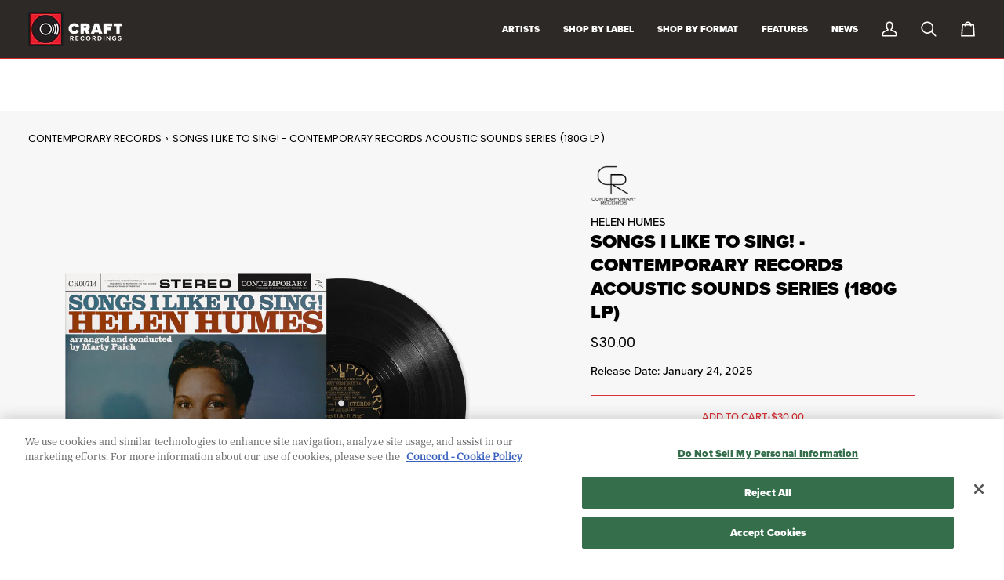

--- FILE ---
content_type: text/html; charset=utf-8
request_url: https://craftrecordings.com/products/songs-i-like-to-sing-contemporary-records-acoustic-sounds-series-180g-lp
body_size: 39637
content:
<!doctype html>




<html class="no-js" lang="en" ><head>
          <meta name="google-site-verification" content="Po9M_T0o3MuQZp18zAnxpeZbbRFEzRvT_c6jCC4iOIA" />
	<meta name="google-site-verification" content="AESCwjLoi02adtKmbZS29BguGmxTHWfcgMFqpsHFVso" />
  <meta name="google-site-verification" content="Po9M_T0o3MuQZp18zAnxpeZbbRFEzRvT_c6jCC4iOIA" />
  <meta charset="utf-8">
  <meta http-equiv="X-UA-Compatible" content="IE=edge,chrome=1">
  <meta name="viewport" content="width=device-width,initial-scale=1,viewport-fit=cover">
  <meta name="theme-color" content="#000000">
  
<link rel="canonical" href="https://craftrecordings.com/products/songs-i-like-to-sing-contemporary-records-acoustic-sounds-series-180g-lp"><script>
(function () {
  function moveOneTrust() {
    var skip = document.querySelector('a.skip-link[href="#MainContent"]') 
            || document.querySelector('a.skip-link')
            || document.querySelector('a[href="#MainContent"]');

    var sdk = document.getElementById('onetrust-consent-sdk');
    if (!skip || !sdk) return false;

    var mount = document.getElementById('ot-a11y-mount');
    if (!mount) {
      mount = document.createElement('div');
      mount.id = 'ot-a11y-mount';
      skip.insertAdjacentElement('afterend', mount);
    }

    if (sdk.parentNode !== mount) {
      mount.appendChild(sdk);
    }
    return true;
  }

  if (moveOneTrust()) return;

  var obs = new MutationObserver(function () {
    if (moveOneTrust()) obs.disconnect();
  });

  obs.observe(document.documentElement, { childList: true, subtree: true });
})();
</script>
<script>
(function(g,e,o,t,a,r,ge,tl,y,s){
t=g.getElementsByTagName(e)[0];y=g.createElement(e);y.async=true;
y.src='https://g10696554090.co/gr?id=-OVZjViS3fvQe4rysl8F&refurl='+g.referrer+'&winurl='+encodeURIComponent(window.location);
t.parentNode.insertBefore(y,t);
})(document,'script');
</script>

  <!-- ======================= Pipeline Theme V8.0.0 ========================= -->

  <!-- Google Tag Manager -->
<script>(function(w,d,s,l,i){w[l]=w[l]||[];w[l].push({'gtm.start':
new Date().getTime(),event:'gtm.js'});var f=d.getElementsByTagName(s)[0],
j=d.createElement(s),dl=l!='dataLayer'?'&l='+l:'';j.async=true;j.src=
'https://www.googletagmanager.com/gtm.js?id='+i+dl;f.parentNode.insertBefore(j,f);
})(window,document,'script','dataLayer','GTM-WQBPPX7');</script>
<!-- End Google Tag Manager -->
  
    <!-- Google Tag Manager SOM Ads-->
<script>(function(w,d,s,l,i){w[l]=w[l]||[];w[l].push({'gtm.start':
new Date().getTime(),event:'gtm.js'});var f=d.getElementsByTagName(s)[0],
j=d.createElement(s),dl=l!='dataLayer'?'&l='+l:'';j.async=true;j.src=
'https://www.googletagmanager.com/gtm.js?id='+i+dl;f.parentNode.insertBefore(j,f);
})(window,document,'script','dataLayer','GTM-M633CGFX');</script>
<!-- End Google Tag Manager --> 


 <!-- Global site tag (gtag.js) - Google Ads: 765724237 --> 
<script async src="https://www.googletagmanager.com/gtag/js?id=AW-765724237">
</script> <script> window.dataLayer = window.dataLayer || []; 
function gtag(){dataLayer.push(arguments);} gtag('js', new Date()); 
gtag('config', 'AW-765724237'); </script>  
  
  <!-- End Google Tag Manager -->
  <!-- Google tag (gtag.js) -->
<script async src="https://www.googletagmanager.com/gtag/js?id=AW-992959280"></script>
<script>
  window.dataLayer = window.dataLayer || [];
  function gtag(){dataLayer.push(arguments);}
  gtag('js', new Date());

  gtag('config', 'AW-992959280');
</script>

  <!-- Preloading ================================================================== -->

  <link rel="preconnect" href="https://fonts.shopify.com" crossorigin><link rel="preload" href="//craftrecordings.com/cdn/fonts/poppins/poppins_n4.0ba78fa5af9b0e1a374041b3ceaadf0a43b41362.woff2" as="font" type="font/woff2" crossorigin><link rel="preload" href="//craftrecordings.com/cdn/fonts/poppins/poppins_n5.ad5b4b72b59a00358afc706450c864c3c8323842.woff2" as="font" type="font/woff2" crossorigin><link rel="preload" href="//craftrecordings.com/cdn/fonts/poppins/poppins_n4.0ba78fa5af9b0e1a374041b3ceaadf0a43b41362.woff2" as="font" type="font/woff2" crossorigin><!-- Title and description ================================================ --><link rel="shortcut icon" href="//craftrecordings.com/cdn/shop/files/CraftRecordings_blk-ico_32x32.png?v=1759873028" type="image/png">
  <title>
    

    Songs I Like To Sing! - Contemporary Records Acoustic Sounds Series (1
&ndash; Craft Recordings

  </title><meta name="description" content="Jazz vocalist Helen Humes’ second album on Contemporary Records, “Songs I Like to Sing!” was released in 1961 and is conducted by Marty Paich. Backed by musicians including Art Pepper (sax), Leroy Vinnegar (bass), Shelly Manne (drums), Barney Kessel (guitar) and Andre Previn (piano). This new edition released as part o">
  <!-- /snippets/social-meta-tags.liquid --><meta property="og:site_name" content="Craft Recordings">
<meta property="og:url" content="https://craftrecordings.com/products/songs-i-like-to-sing-contemporary-records-acoustic-sounds-series-180g-lp">
<meta property="og:title" content="Songs I Like To Sing! - Contemporary Records Acoustic Sounds Series (180g LP)">
<meta property="og:type" content="product">
<meta property="og:description" content="Jazz vocalist Helen Humes’ second album on Contemporary Records, “Songs I Like to Sing!” was released in 1961 and is conducted by Marty Paich. Backed by musicians including Art Pepper (sax), Leroy Vinnegar (bass), Shelly Manne (drums), Barney Kessel (guitar) and Andre Previn (piano). This new edition released as part o"><meta property="og:price:amount" content="30.00">
  <meta property="og:price:currency" content="USD">
      <meta property="og:image" content="http://craftrecordings.com/cdn/shop/files/CR00714HelenHumes-SongsILiketoSingPackShot.png?v=1703282896">
      <meta property="og:image:secure_url" content="https://craftrecordings.com/cdn/shop/files/CR00714HelenHumes-SongsILiketoSingPackShot.png?v=1703282896">
      <meta property="og:image:height" content="2000">
      <meta property="og:image:width" content="2000">
      <meta property="og:image" content="http://craftrecordings.com/cdn/shop/files/CR00714HelenHumes-SongsILiketoSingDiscOnly.png?v=1703282896">
      <meta property="og:image:secure_url" content="https://craftrecordings.com/cdn/shop/files/CR00714HelenHumes-SongsILiketoSingDiscOnly.png?v=1703282896">
      <meta property="og:image:height" content="2000">
      <meta property="og:image:width" content="2000">
      <meta property="og:image" content="http://craftrecordings.com/cdn/shop/files/CR00714HelenHumes-SongsILiketoSingBackCover.png?v=1738077559">
      <meta property="og:image:secure_url" content="https://craftrecordings.com/cdn/shop/files/CR00714HelenHumes-SongsILiketoSingBackCover.png?v=1738077559">
      <meta property="og:image:height" content="1200">
      <meta property="og:image:width" content="1200">
<!-- CSS ================================================================== -->

  <link href="//craftrecordings.com/cdn/shop/t/41/assets/font-settings.css?v=131389277731812468621764970884" rel="stylesheet" type="text/css" media="all" />

  <!-- /snippets/css-variables.liquid -->


<style data-shopify>

:root {
/* ================ Layout Variables ================ */






--LAYOUT-WIDTH: 1600px;
--LAYOUT-GUTTER: 20px;
--LAYOUT-GUTTER-OFFSET: -20px;
--NAV-GUTTER: 15px;
--LAYOUT-OUTER: 36px;

/* ================ Product video ================ */

--COLOR-VIDEO-BG: #eaeaea;


/* ================ Color Variables ================ */

/* === Backgrounds ===*/
--COLOR-BG: #f7f7f7;
--COLOR-BG-ACCENT: #ffffff;

/* === Text colors ===*/
--COLOR-TEXT-DARK: #000000;
--COLOR-TEXT: #000000;
--COLOR-TEXT-LIGHT: #4a4a4a;

/* === Bright color ===*/
--COLOR-PRIMARY: #d92f35;
--COLOR-PRIMARY-HOVER: #ac0f15;
--COLOR-PRIMARY-FADE: rgba(217, 47, 53, 0.05);
--COLOR-PRIMARY-FADE-HOVER: rgba(217, 47, 53, 0.1);--COLOR-PRIMARY-OPPOSITE: #ffffff;

/* === Secondary/link Color ===*/
--COLOR-SECONDARY: #000000;
--COLOR-SECONDARY-HOVER: #000000;
--COLOR-SECONDARY-FADE: rgba(0, 0, 0, 0.05);
--COLOR-SECONDARY-FADE-HOVER: rgba(0, 0, 0, 0.1);--COLOR-SECONDARY-OPPOSITE: #ffffff;

/* === Shades of grey ===*/
--COLOR-A5:  rgba(0, 0, 0, 0.05);
--COLOR-A10: rgba(0, 0, 0, 0.1);
--COLOR-A20: rgba(0, 0, 0, 0.2);
--COLOR-A35: rgba(0, 0, 0, 0.35);
--COLOR-A50: rgba(0, 0, 0, 0.5);
--COLOR-A80: rgba(0, 0, 0, 0.8);
--COLOR-A90: rgba(0, 0, 0, 0.9);
--COLOR-A95: rgba(0, 0, 0, 0.95);


/* ================ Inverted Color Variables ================ */

--INVERSE-BG: #2d2926;
--INVERSE-BG-ACCENT: #2d2926;

/* === Text colors ===*/
--INVERSE-TEXT-DARK: #ffffff;
--INVERSE-TEXT: #ffffff;
--INVERSE-TEXT-LIGHT: #c0bfbe;

/* === Bright color ===*/
--INVERSE-PRIMARY: #d92f35;
--INVERSE-PRIMARY-HOVER: #ac0f15;
--INVERSE-PRIMARY-FADE: rgba(217, 47, 53, 0.05);
--INVERSE-PRIMARY-FADE-HOVER: rgba(217, 47, 53, 0.1);--INVERSE-PRIMARY-OPPOSITE: #ffffff;


/* === Second Color ===*/
--INVERSE-SECONDARY: #d92f35;
--INVERSE-SECONDARY-HOVER: #ac0f15;
--INVERSE-SECONDARY-FADE: rgba(217, 47, 53, 0.05);
--INVERSE-SECONDARY-FADE-HOVER: rgba(217, 47, 53, 0.1);--INVERSE-SECONDARY-OPPOSITE: #ffffff;


/* === Shades of grey ===*/
--INVERSE-A5:  rgba(255, 255, 255, 0.05);
--INVERSE-A10: rgba(255, 255, 255, 0.1);
--INVERSE-A20: rgba(255, 255, 255, 0.2);
--INVERSE-A35: rgba(255, 255, 255, 0.3);
--INVERSE-A80: rgba(255, 255, 255, 0.8);
--INVERSE-A90: rgba(255, 255, 255, 0.9);
--INVERSE-A95: rgba(255, 255, 255, 0.95);


/* ================ Bright Color Variables ================ */

--BRIGHT-BG: #cbcbcb;
--BRIGHT-BG-ACCENT: #f64e4e;

/* === Text colors ===*/
--BRIGHT-TEXT-DARK: #404040;
--BRIGHT-TEXT: #000000;
--BRIGHT-TEXT-LIGHT: #3d3d3d;

/* === Bright color ===*/
--BRIGHT-PRIMARY: #d92f35;
--BRIGHT-PRIMARY-HOVER: #ac0f15;
--BRIGHT-PRIMARY-FADE: rgba(217, 47, 53, 0.05);
--BRIGHT-PRIMARY-FADE-HOVER: rgba(217, 47, 53, 0.1);--BRIGHT-PRIMARY-OPPOSITE: #ffffff;


/* === Second Color ===*/
--BRIGHT-SECONDARY: #d92f35;
--BRIGHT-SECONDARY-HOVER: #ac0f15;
--BRIGHT-SECONDARY-FADE: rgba(217, 47, 53, 0.05);
--BRIGHT-SECONDARY-FADE-HOVER: rgba(217, 47, 53, 0.1);--BRIGHT-SECONDARY-OPPOSITE: #ffffff;


/* === Shades of grey ===*/
--BRIGHT-A5:  rgba(0, 0, 0, 0.05);
--BRIGHT-A10: rgba(0, 0, 0, 0.1);
--BRIGHT-A20: rgba(0, 0, 0, 0.2);
--BRIGHT-A35: rgba(0, 0, 0, 0.3);
--BRIGHT-A80: rgba(0, 0, 0, 0.8);
--BRIGHT-A90: rgba(0, 0, 0, 0.9);
--BRIGHT-A95: rgba(0, 0, 0, 0.95);


/* === Account Bar ===*/
--COLOR-ANNOUNCEMENT-BG: #d92f35;
--COLOR-ANNOUNCEMENT-TEXT: #ffffff;

/* === Nav and dropdown link background ===*/
--COLOR-NAV: #2d2926;
--COLOR-NAV-TEXT: #ffffff;
--COLOR-NAV-TEXT-DARK: #d9d9d9;
--COLOR-NAV-TEXT-LIGHT: #c0bfbe;
--COLOR-NAV-BORDER: #d6282e;
--COLOR-NAV-A10: rgba(255, 255, 255, 0.1);
--COLOR-NAV-A50: rgba(255, 255, 255, 0.5);
--COLOR-HIGHLIGHT-LINK: #d2815f;

/* === Site Footer ===*/
--COLOR-FOOTER-BG: #ffffff;
--COLOR-FOOTER-TEXT: #333333;
--COLOR-FOOTER-A5: rgba(51, 51, 51, 0.05);
--COLOR-FOOTER-A15: rgba(51, 51, 51, 0.15);
--COLOR-FOOTER-A90: rgba(51, 51, 51, 0.9);

/* === Sub-Footer ===*/
--COLOR-SUB-FOOTER-BG: #2d2926;
--COLOR-SUB-FOOTER-TEXT: #ffffff;
--COLOR-SUB-FOOTER-A5: rgba(255, 255, 255, 0.05);
--COLOR-SUB-FOOTER-A15: rgba(255, 255, 255, 0.15);
--COLOR-SUB-FOOTER-A90: rgba(255, 255, 255, 0.9);

/* === Products ===*/
--PRODUCT-GRID-ASPECT-RATIO: 100%;

/* === Product badges ===*/
--COLOR-BADGE: #191008;
--COLOR-BADGE-TEXT: #fcfaf7;
--COLOR-BADGE-TEXT-DARK: #efd7b7;
--COLOR-BADGE-TEXT-HOVER: #ffffff;
--COLOR-BADGE-HAIRLINE: #241c14;

/* === Product item slider ===*/--COLOR-PRODUCT-SLIDER: #191008;--COLOR-PRODUCT-SLIDER-OPPOSITE: rgba(255, 255, 255, 0.06);/* === disabled form colors ===*/
--COLOR-DISABLED-BG: #dedede;
--COLOR-DISABLED-TEXT: #a1a1a1;

--INVERSE-DISABLED-BG: #423e3c;
--INVERSE-DISABLED-TEXT: #777472;


/* === Tailwind RGBA Palette ===*/
--RGB-CANVAS: 247 247 247;
--RGB-CONTENT: 0 0 0;
--RGB-PRIMARY: 217 47 53;
--RGB-SECONDARY: 0 0 0;

--RGB-DARK-CANVAS: 45 41 38;
--RGB-DARK-CONTENT: 255 255 255;
--RGB-DARK-PRIMARY: 217 47 53;
--RGB-DARK-SECONDARY: 217 47 53;

--RGB-BRIGHT-CANVAS: 203 203 203;
--RGB-BRIGHT-CONTENT: 0 0 0;
--RGB-BRIGHT-PRIMARY: 217 47 53;
--RGB-BRIGHT-SECONDARY: 217 47 53;

--RGB-PRIMARY-CONTRAST: 255 255 255;
--RGB-SECONDARY-CONTRAST: 255 255 255;

--RGB-DARK-PRIMARY-CONTRAST: 255 255 255;
--RGB-DARK-SECONDARY-CONTRAST: 255 255 255;

--RGB-BRIGHT-PRIMARY-CONTRAST: 255 255 255;
--RGB-BRIGHT-SECONDARY-CONTRAST: 255 255 255;


/* === Button Radius === */
--BUTTON-RADIUS: 0px;


/* === Icon Stroke Width === */
--ICON-STROKE-WIDTH: 2px;


/* ================ Typography ================ */

--FONT-STACK-BODY: Poppins, sans-serif;
--FONT-STYLE-BODY: normal;
--FONT-WEIGHT-BODY: 400;
--FONT-WEIGHT-BODY-BOLD: 500;
--FONT-ADJUST-BODY: 1.0;

  --FONT-BODY-TRANSFORM: none;
  --FONT-BODY-LETTER-SPACING: normal;


--FONT-STACK-HEADING: Poppins, sans-serif;
--FONT-STYLE-HEADING: normal;
--FONT-WEIGHT-HEADING: 500;
--FONT-WEIGHT-HEADING-BOLD: 600;
--FONT-ADJUST-HEADING: 0.75;

  --FONT-HEADING-TRANSFORM: uppercase;
  --FONT-HEADING-LETTER-SPACING: 0.0em;

--FONT-STACK-ACCENT: Poppins, sans-serif;
--FONT-STYLE-ACCENT: normal;
--FONT-WEIGHT-ACCENT: 400;
--FONT-WEIGHT-ACCENT-BOLD: 500;
--FONT-ADJUST-ACCENT: 1.0;

  --FONT-ACCENT-TRANSFORM: uppercase;
  --FONT-ACCENT-LETTER-SPACING: 0.0em;

--TYPE-STACK-NAV: Poppins, sans-serif;
--TYPE-STYLE-NAV: normal;
--TYPE-ADJUST-NAV: 1.0;
--TYPE-WEIGHT-NAV: 400;

  --FONT-NAV-TRANSFORM: uppercase;
  --FONT-NAV-LETTER-SPACING: 0.0em;

--TYPE-STACK-BUTTON: Poppins, sans-serif;
--TYPE-STYLE-BUTTON: normal;
--TYPE-ADJUST-BUTTON: 1.0;
--TYPE-WEIGHT-BUTTON: 500;

  --FONT-BUTTON-TRANSFORM: uppercase;
  --FONT-BUTTON-LETTER-SPACING: 0.0em;

--TYPE-STACK-KICKER: Poppins, sans-serif;
--TYPE-STYLE-KICKER: normal;
--TYPE-ADJUST-KICKER: 1.0;
--TYPE-WEIGHT-KICKER: 500;

  --FONT-KICKER-TRANSFORM: uppercase;
  --FONT-KICKER-LETTER-SPACING: 0.0em;



--ICO-SELECT: url('//craftrecordings.com/cdn/shop/t/41/assets/ico-select.svg?v=47979200788642641541765567458');


/* ================ Photo correction ================ */
--PHOTO-CORRECTION: 100%;



}


/* ================ Typography ================ */
/* ================ type-scale.com ============ */

/* 1.16 base 13 */
:root {
 --font-1: 10px;
 --font-2: 11.3px;
 --font-3: 12px;
 --font-4: 13px;
 --font-5: 15.5px;
 --font-6: 17px;
 --font-7: 20px;
 --font-8: 23.5px;
 --font-9: 27px;
 --font-10:32px;
 --font-11:37px;
 --font-12:43px;
 --font-13:49px;
 --font-14:57px;
 --font-15:67px;
}

/* 1.175 base 13.5 */
@media only screen and (min-width: 480px) and (max-width: 1099px) {
  :root {
    --font-1: 10px;
    --font-2: 11.5px;
    --font-3: 12.5px;
    --font-4: 13.5px;
    --font-5: 16px;
    --font-6: 18px;
    --font-7: 21px;
    --font-8: 25px;
    --font-9: 29px;
    --font-10:34px;
    --font-11:40px;
    --font-12:47px;
    --font-13:56px;
    --font-14:65px;
   --font-15:77px;
  }
}
/* 1.22 base 14.5 */
@media only screen and (min-width: 1100px) {
  :root {
    --font-1: 10px;
    --font-2: 11.5px;
    --font-3: 13px;
    --font-4: 14.5px;
    --font-5: 17.5px;
    --font-6: 22px;
    --font-7: 26px;
    --font-8: 32px;
    --font-9: 39px;
    --font-10:48px;
    --font-11:58px;
    --font-12:71px;
    --font-13:87px;
    --font-14:106px;
    --font-15:129px;
 }
}


</style>


  <link href="//craftrecordings.com/cdn/shop/t/41/assets/theme.css?v=152816296501760283381767975571" rel="stylesheet" type="text/css" media="all" />

  <script>
    document.documentElement.className = document.documentElement.className.replace('no-js', 'js');

    
      document.documentElement.classList.add('aos-initialized');let root = '/';
    if (root[root.length - 1] !== '/') {
      root = `${root}/`;
    }
    var theme = {
      routes: {
        root_url: root,
        cart: '/cart',
        cart_add_url: '/cart/add',
        product_recommendations_url: '/recommendations/products',
        account_addresses_url: '/account/addresses',
        predictive_search_url: '/search/suggest'
      },
      state: {
        cartOpen: null,
      },
      sizes: {
        small: 480,
        medium: 768,
        large: 1100,
        widescreen: 1400
      },
      assets: {
        photoswipe: '//craftrecordings.com/cdn/shop/t/41/assets/photoswipe.js?v=169308975333299535361752099357',
        smoothscroll: '//craftrecordings.com/cdn/shop/t/41/assets/smoothscroll.js?v=37906625415260927261752099357',
        swatches: '//craftrecordings.com/cdn/shop/t/41/assets/swatches.json?v=17256643191622149961752099357',
        noImage: '//craftrecordings.com/cdn/shopifycloud/storefront/assets/no-image-2048-a2addb12.gif',
        
        
        base: '//craftrecordings.com/cdn/shop/t/41/assets/'
        
      },
      strings: {
        swatchesKey: "Color, Colour",
        addToCart: "Add to Cart",
        estimateShipping: "Estimate shipping",
        noShippingAvailable: "We do not ship to this destination.",
        free: "Free",
        from: "From",
        preOrder: "Pre-order",
        soldOut: "Sold Out",
        sale: "Sale",
        subscription: "Subscription",
        unavailable: "Unavailable",
        unitPrice: "Unit price",
        unitPriceSeparator: "per",
        stockout: "All available stock is in cart",
        products: "Products",
        pages: "Pages",
        collections: "Collections",
        resultsFor: "Results for",
        noResultsFor: "No results for",
        articles: "Articles",
        successMessage: "Link copied to clipboard",
      },
      settings: {
        badge_sale_type: "dollar",
        animate_hover: false,
        animate_scroll: true,
        show_locale_desktop: null,
        show_locale_mobile: null,
        show_currency_desktop: null,
        show_currency_mobile: null,
        currency_select_type: "country",
        currency_code_enable: false,
        cycle_images_hover_delay: 1.5
      },
      info: {
        name: 'pipeline'
      },
      version: '8.0.0',
      moneyFormat: "${{amount}}",
      shopCurrency: "USD",
      currencyCode: "USD"
    }
    let windowInnerHeight = window.innerHeight;
    document.documentElement.style.setProperty('--full-screen', `${windowInnerHeight}px`);
    document.documentElement.style.setProperty('--three-quarters', `${windowInnerHeight * 0.75}px`);
    document.documentElement.style.setProperty('--two-thirds', `${windowInnerHeight * 0.66}px`);
    document.documentElement.style.setProperty('--one-half', `${windowInnerHeight * 0.5}px`);
    document.documentElement.style.setProperty('--one-third', `${windowInnerHeight * 0.33}px`);
    document.documentElement.style.setProperty('--one-fifth', `${windowInnerHeight * 0.2}px`);

    window.isRTL = document.documentElement.getAttribute('dir') === 'rtl';
  </script><!-- Theme Javascript ============================================================== -->
  <script src="//craftrecordings.com/cdn/shop/t/41/assets/vendor.js?v=69555399850987115801752099357" defer="defer"></script>
  <script src="//craftrecordings.com/cdn/shop/t/41/assets/theme.js?v=88319678261337257691767970658" defer="defer"></script>

  <script>
    (function () {
      function onPageShowEvents() {
        if ('requestIdleCallback' in window) {
          requestIdleCallback(initCartEvent, { timeout: 500 })
        } else {
          initCartEvent()
        }
        function initCartEvent(){
          window.fetch(window.theme.routes.cart + '.js')
          .then((response) => {
            if(!response.ok){
              throw {status: response.statusText};
            }
            return response.json();
          })
          .then((response) => {
            document.dispatchEvent(new CustomEvent('theme:cart:change', {
              detail: {
                cart: response,
              },
              bubbles: true,
            }));
            return response;
          })
          .catch((e) => {
            console.error(e);
          });
        }
      };
      window.onpageshow = onPageShowEvents;
    })();
  </script>

  <script type="text/javascript">
    if (window.MSInputMethodContext && document.documentMode) {
      var scripts = document.getElementsByTagName('script')[0];
      var polyfill = document.createElement("script");
      polyfill.defer = true;
      polyfill.src = "//craftrecordings.com/cdn/shop/t/41/assets/ie11.js?v=144489047535103983231752099357";

      scripts.parentNode.insertBefore(polyfill, scripts);
    }
  </script>

  <!-- Shopify app scripts =========================================================== -->
  <script>window.performance && window.performance.mark && window.performance.mark('shopify.content_for_header.start');</script><meta name="google-site-verification" content="UQEzalemw8EbTKyVds-kFempYRHNa3h2Gx-abbokYbs">
<meta name="facebook-domain-verification" content="hyujzxc9hrbbn2pskef3zwd4sqshkz">
<meta id="shopify-digital-wallet" name="shopify-digital-wallet" content="/1508409399/digital_wallets/dialog">
<meta name="shopify-checkout-api-token" content="6d5b2ed45057ae16e26c943418d55c69">
<meta id="in-context-paypal-metadata" data-shop-id="1508409399" data-venmo-supported="true" data-environment="production" data-locale="en_US" data-paypal-v4="true" data-currency="USD">
<link rel="alternate" type="application/json+oembed" href="https://craftrecordings.com/products/songs-i-like-to-sing-contemporary-records-acoustic-sounds-series-180g-lp.oembed">
<script async="async" src="/checkouts/internal/preloads.js?locale=en-US"></script>
<link rel="preconnect" href="https://shop.app" crossorigin="anonymous">
<script async="async" src="https://shop.app/checkouts/internal/preloads.js?locale=en-US&shop_id=1508409399" crossorigin="anonymous"></script>
<script id="apple-pay-shop-capabilities" type="application/json">{"shopId":1508409399,"countryCode":"US","currencyCode":"USD","merchantCapabilities":["supports3DS"],"merchantId":"gid:\/\/shopify\/Shop\/1508409399","merchantName":"Craft Recordings","requiredBillingContactFields":["postalAddress","email","phone"],"requiredShippingContactFields":["postalAddress","email","phone"],"shippingType":"shipping","supportedNetworks":["visa","masterCard","amex","discover","elo","jcb"],"total":{"type":"pending","label":"Craft Recordings","amount":"1.00"},"shopifyPaymentsEnabled":true,"supportsSubscriptions":true}</script>
<script id="shopify-features" type="application/json">{"accessToken":"6d5b2ed45057ae16e26c943418d55c69","betas":["rich-media-storefront-analytics"],"domain":"craftrecordings.com","predictiveSearch":true,"shopId":1508409399,"locale":"en"}</script>
<script>var Shopify = Shopify || {};
Shopify.shop = "craft-recordings.myshopify.com";
Shopify.locale = "en";
Shopify.currency = {"active":"USD","rate":"1.0"};
Shopify.country = "US";
Shopify.theme = {"name":"Pipeline 8.0 With Accessibility Fixes","id":178483233135,"schema_name":"Pipeline","schema_version":"8.0.0","theme_store_id":739,"role":"main"};
Shopify.theme.handle = "null";
Shopify.theme.style = {"id":null,"handle":null};
Shopify.cdnHost = "craftrecordings.com/cdn";
Shopify.routes = Shopify.routes || {};
Shopify.routes.root = "/";</script>
<script type="module">!function(o){(o.Shopify=o.Shopify||{}).modules=!0}(window);</script>
<script>!function(o){function n(){var o=[];function n(){o.push(Array.prototype.slice.apply(arguments))}return n.q=o,n}var t=o.Shopify=o.Shopify||{};t.loadFeatures=n(),t.autoloadFeatures=n()}(window);</script>
<script>
  window.ShopifyPay = window.ShopifyPay || {};
  window.ShopifyPay.apiHost = "shop.app\/pay";
  window.ShopifyPay.redirectState = null;
</script>
<script id="shop-js-analytics" type="application/json">{"pageType":"product"}</script>
<script defer="defer" async type="module" src="//craftrecordings.com/cdn/shopifycloud/shop-js/modules/v2/client.init-shop-cart-sync_BT-GjEfc.en.esm.js"></script>
<script defer="defer" async type="module" src="//craftrecordings.com/cdn/shopifycloud/shop-js/modules/v2/chunk.common_D58fp_Oc.esm.js"></script>
<script defer="defer" async type="module" src="//craftrecordings.com/cdn/shopifycloud/shop-js/modules/v2/chunk.modal_xMitdFEc.esm.js"></script>
<script type="module">
  await import("//craftrecordings.com/cdn/shopifycloud/shop-js/modules/v2/client.init-shop-cart-sync_BT-GjEfc.en.esm.js");
await import("//craftrecordings.com/cdn/shopifycloud/shop-js/modules/v2/chunk.common_D58fp_Oc.esm.js");
await import("//craftrecordings.com/cdn/shopifycloud/shop-js/modules/v2/chunk.modal_xMitdFEc.esm.js");

  window.Shopify.SignInWithShop?.initShopCartSync?.({"fedCMEnabled":true,"windoidEnabled":true});

</script>
<script>
  window.Shopify = window.Shopify || {};
  if (!window.Shopify.featureAssets) window.Shopify.featureAssets = {};
  window.Shopify.featureAssets['shop-js'] = {"shop-cart-sync":["modules/v2/client.shop-cart-sync_DZOKe7Ll.en.esm.js","modules/v2/chunk.common_D58fp_Oc.esm.js","modules/v2/chunk.modal_xMitdFEc.esm.js"],"init-fed-cm":["modules/v2/client.init-fed-cm_B6oLuCjv.en.esm.js","modules/v2/chunk.common_D58fp_Oc.esm.js","modules/v2/chunk.modal_xMitdFEc.esm.js"],"shop-cash-offers":["modules/v2/client.shop-cash-offers_D2sdYoxE.en.esm.js","modules/v2/chunk.common_D58fp_Oc.esm.js","modules/v2/chunk.modal_xMitdFEc.esm.js"],"shop-login-button":["modules/v2/client.shop-login-button_QeVjl5Y3.en.esm.js","modules/v2/chunk.common_D58fp_Oc.esm.js","modules/v2/chunk.modal_xMitdFEc.esm.js"],"pay-button":["modules/v2/client.pay-button_DXTOsIq6.en.esm.js","modules/v2/chunk.common_D58fp_Oc.esm.js","modules/v2/chunk.modal_xMitdFEc.esm.js"],"shop-button":["modules/v2/client.shop-button_DQZHx9pm.en.esm.js","modules/v2/chunk.common_D58fp_Oc.esm.js","modules/v2/chunk.modal_xMitdFEc.esm.js"],"avatar":["modules/v2/client.avatar_BTnouDA3.en.esm.js"],"init-windoid":["modules/v2/client.init-windoid_CR1B-cfM.en.esm.js","modules/v2/chunk.common_D58fp_Oc.esm.js","modules/v2/chunk.modal_xMitdFEc.esm.js"],"init-shop-for-new-customer-accounts":["modules/v2/client.init-shop-for-new-customer-accounts_C_vY_xzh.en.esm.js","modules/v2/client.shop-login-button_QeVjl5Y3.en.esm.js","modules/v2/chunk.common_D58fp_Oc.esm.js","modules/v2/chunk.modal_xMitdFEc.esm.js"],"init-shop-email-lookup-coordinator":["modules/v2/client.init-shop-email-lookup-coordinator_BI7n9ZSv.en.esm.js","modules/v2/chunk.common_D58fp_Oc.esm.js","modules/v2/chunk.modal_xMitdFEc.esm.js"],"init-shop-cart-sync":["modules/v2/client.init-shop-cart-sync_BT-GjEfc.en.esm.js","modules/v2/chunk.common_D58fp_Oc.esm.js","modules/v2/chunk.modal_xMitdFEc.esm.js"],"shop-toast-manager":["modules/v2/client.shop-toast-manager_DiYdP3xc.en.esm.js","modules/v2/chunk.common_D58fp_Oc.esm.js","modules/v2/chunk.modal_xMitdFEc.esm.js"],"init-customer-accounts":["modules/v2/client.init-customer-accounts_D9ZNqS-Q.en.esm.js","modules/v2/client.shop-login-button_QeVjl5Y3.en.esm.js","modules/v2/chunk.common_D58fp_Oc.esm.js","modules/v2/chunk.modal_xMitdFEc.esm.js"],"init-customer-accounts-sign-up":["modules/v2/client.init-customer-accounts-sign-up_iGw4briv.en.esm.js","modules/v2/client.shop-login-button_QeVjl5Y3.en.esm.js","modules/v2/chunk.common_D58fp_Oc.esm.js","modules/v2/chunk.modal_xMitdFEc.esm.js"],"shop-follow-button":["modules/v2/client.shop-follow-button_CqMgW2wH.en.esm.js","modules/v2/chunk.common_D58fp_Oc.esm.js","modules/v2/chunk.modal_xMitdFEc.esm.js"],"checkout-modal":["modules/v2/client.checkout-modal_xHeaAweL.en.esm.js","modules/v2/chunk.common_D58fp_Oc.esm.js","modules/v2/chunk.modal_xMitdFEc.esm.js"],"shop-login":["modules/v2/client.shop-login_D91U-Q7h.en.esm.js","modules/v2/chunk.common_D58fp_Oc.esm.js","modules/v2/chunk.modal_xMitdFEc.esm.js"],"lead-capture":["modules/v2/client.lead-capture_BJmE1dJe.en.esm.js","modules/v2/chunk.common_D58fp_Oc.esm.js","modules/v2/chunk.modal_xMitdFEc.esm.js"],"payment-terms":["modules/v2/client.payment-terms_Ci9AEqFq.en.esm.js","modules/v2/chunk.common_D58fp_Oc.esm.js","modules/v2/chunk.modal_xMitdFEc.esm.js"]};
</script>
<script>(function() {
  var isLoaded = false;
  function asyncLoad() {
    if (isLoaded) return;
    isLoaded = true;
    var urls = ["\/\/cdn.shopify.com\/proxy\/33fb1cbae254b71936b8107995c0ad6006214b597766cc66583e35873103d3e2\/static.cdn.printful.com\/static\/js\/external\/shopify-product-customizer.js?v=0.28\u0026shop=craft-recordings.myshopify.com\u0026sp-cache-control=cHVibGljLCBtYXgtYWdlPTkwMA","https:\/\/d1639lhkj5l89m.cloudfront.net\/js\/storefront\/uppromote.js?shop=craft-recordings.myshopify.com","https:\/\/cdn.shopify.com\/s\/files\/1\/0015\/0840\/9399\/t\/35\/assets\/loy_1508409399.js?v=1742991026\u0026shop=craft-recordings.myshopify.com","\/\/cdn.shopify.com\/proxy\/77f597c58e7cae7eb2cd8c4816c5509b9883a662c1565ea64f400892c05af42d\/cdn.singleassets.com\/storefront-legacy\/single-ui-content-gating-0.0.854.js?shop=craft-recordings.myshopify.com\u0026sp-cache-control=cHVibGljLCBtYXgtYWdlPTkwMA"];
    for (var i = 0; i < urls.length; i++) {
      var s = document.createElement('script');
      s.type = 'text/javascript';
      s.async = true;
      s.src = urls[i];
      var x = document.getElementsByTagName('script')[0];
      x.parentNode.insertBefore(s, x);
    }
  };
  if(window.attachEvent) {
    window.attachEvent('onload', asyncLoad);
  } else {
    window.addEventListener('load', asyncLoad, false);
  }
})();</script>
<script id="__st">var __st={"a":1508409399,"offset":-21600,"reqid":"abf1661a-cafe-449d-a2fc-fd97e32250b8-1769308864","pageurl":"craftrecordings.com\/products\/songs-i-like-to-sing-contemporary-records-acoustic-sounds-series-180g-lp","u":"9b79017dc000","p":"product","rtyp":"product","rid":8349270704293};</script>
<script>window.ShopifyPaypalV4VisibilityTracking = true;</script>
<script id="captcha-bootstrap">!function(){'use strict';const t='contact',e='account',n='new_comment',o=[[t,t],['blogs',n],['comments',n],[t,'customer']],c=[[e,'customer_login'],[e,'guest_login'],[e,'recover_customer_password'],[e,'create_customer']],r=t=>t.map((([t,e])=>`form[action*='/${t}']:not([data-nocaptcha='true']) input[name='form_type'][value='${e}']`)).join(','),a=t=>()=>t?[...document.querySelectorAll(t)].map((t=>t.form)):[];function s(){const t=[...o],e=r(t);return a(e)}const i='password',u='form_key',d=['recaptcha-v3-token','g-recaptcha-response','h-captcha-response',i],f=()=>{try{return window.sessionStorage}catch{return}},m='__shopify_v',_=t=>t.elements[u];function p(t,e,n=!1){try{const o=window.sessionStorage,c=JSON.parse(o.getItem(e)),{data:r}=function(t){const{data:e,action:n}=t;return t[m]||n?{data:e,action:n}:{data:t,action:n}}(c);for(const[e,n]of Object.entries(r))t.elements[e]&&(t.elements[e].value=n);n&&o.removeItem(e)}catch(o){console.error('form repopulation failed',{error:o})}}const l='form_type',E='cptcha';function T(t){t.dataset[E]=!0}const w=window,h=w.document,L='Shopify',v='ce_forms',y='captcha';let A=!1;((t,e)=>{const n=(g='f06e6c50-85a8-45c8-87d0-21a2b65856fe',I='https://cdn.shopify.com/shopifycloud/storefront-forms-hcaptcha/ce_storefront_forms_captcha_hcaptcha.v1.5.2.iife.js',D={infoText:'Protected by hCaptcha',privacyText:'Privacy',termsText:'Terms'},(t,e,n)=>{const o=w[L][v],c=o.bindForm;if(c)return c(t,g,e,D).then(n);var r;o.q.push([[t,g,e,D],n]),r=I,A||(h.body.append(Object.assign(h.createElement('script'),{id:'captcha-provider',async:!0,src:r})),A=!0)});var g,I,D;w[L]=w[L]||{},w[L][v]=w[L][v]||{},w[L][v].q=[],w[L][y]=w[L][y]||{},w[L][y].protect=function(t,e){n(t,void 0,e),T(t)},Object.freeze(w[L][y]),function(t,e,n,w,h,L){const[v,y,A,g]=function(t,e,n){const i=e?o:[],u=t?c:[],d=[...i,...u],f=r(d),m=r(i),_=r(d.filter((([t,e])=>n.includes(e))));return[a(f),a(m),a(_),s()]}(w,h,L),I=t=>{const e=t.target;return e instanceof HTMLFormElement?e:e&&e.form},D=t=>v().includes(t);t.addEventListener('submit',(t=>{const e=I(t);if(!e)return;const n=D(e)&&!e.dataset.hcaptchaBound&&!e.dataset.recaptchaBound,o=_(e),c=g().includes(e)&&(!o||!o.value);(n||c)&&t.preventDefault(),c&&!n&&(function(t){try{if(!f())return;!function(t){const e=f();if(!e)return;const n=_(t);if(!n)return;const o=n.value;o&&e.removeItem(o)}(t);const e=Array.from(Array(32),(()=>Math.random().toString(36)[2])).join('');!function(t,e){_(t)||t.append(Object.assign(document.createElement('input'),{type:'hidden',name:u})),t.elements[u].value=e}(t,e),function(t,e){const n=f();if(!n)return;const o=[...t.querySelectorAll(`input[type='${i}']`)].map((({name:t})=>t)),c=[...d,...o],r={};for(const[a,s]of new FormData(t).entries())c.includes(a)||(r[a]=s);n.setItem(e,JSON.stringify({[m]:1,action:t.action,data:r}))}(t,e)}catch(e){console.error('failed to persist form',e)}}(e),e.submit())}));const S=(t,e)=>{t&&!t.dataset[E]&&(n(t,e.some((e=>e===t))),T(t))};for(const o of['focusin','change'])t.addEventListener(o,(t=>{const e=I(t);D(e)&&S(e,y())}));const B=e.get('form_key'),M=e.get(l),P=B&&M;t.addEventListener('DOMContentLoaded',(()=>{const t=y();if(P)for(const e of t)e.elements[l].value===M&&p(e,B);[...new Set([...A(),...v().filter((t=>'true'===t.dataset.shopifyCaptcha))])].forEach((e=>S(e,t)))}))}(h,new URLSearchParams(w.location.search),n,t,e,['guest_login'])})(!0,!0)}();</script>
<script integrity="sha256-4kQ18oKyAcykRKYeNunJcIwy7WH5gtpwJnB7kiuLZ1E=" data-source-attribution="shopify.loadfeatures" defer="defer" src="//craftrecordings.com/cdn/shopifycloud/storefront/assets/storefront/load_feature-a0a9edcb.js" crossorigin="anonymous"></script>
<script crossorigin="anonymous" defer="defer" src="//craftrecordings.com/cdn/shopifycloud/storefront/assets/shopify_pay/storefront-65b4c6d7.js?v=20250812"></script>
<script data-source-attribution="shopify.dynamic_checkout.dynamic.init">var Shopify=Shopify||{};Shopify.PaymentButton=Shopify.PaymentButton||{isStorefrontPortableWallets:!0,init:function(){window.Shopify.PaymentButton.init=function(){};var t=document.createElement("script");t.src="https://craftrecordings.com/cdn/shopifycloud/portable-wallets/latest/portable-wallets.en.js",t.type="module",document.head.appendChild(t)}};
</script>
<script data-source-attribution="shopify.dynamic_checkout.buyer_consent">
  function portableWalletsHideBuyerConsent(e){var t=document.getElementById("shopify-buyer-consent"),n=document.getElementById("shopify-subscription-policy-button");t&&n&&(t.classList.add("hidden"),t.setAttribute("aria-hidden","true"),n.removeEventListener("click",e))}function portableWalletsShowBuyerConsent(e){var t=document.getElementById("shopify-buyer-consent"),n=document.getElementById("shopify-subscription-policy-button");t&&n&&(t.classList.remove("hidden"),t.removeAttribute("aria-hidden"),n.addEventListener("click",e))}window.Shopify?.PaymentButton&&(window.Shopify.PaymentButton.hideBuyerConsent=portableWalletsHideBuyerConsent,window.Shopify.PaymentButton.showBuyerConsent=portableWalletsShowBuyerConsent);
</script>
<script data-source-attribution="shopify.dynamic_checkout.cart.bootstrap">document.addEventListener("DOMContentLoaded",(function(){function t(){return document.querySelector("shopify-accelerated-checkout-cart, shopify-accelerated-checkout")}if(t())Shopify.PaymentButton.init();else{new MutationObserver((function(e,n){t()&&(Shopify.PaymentButton.init(),n.disconnect())})).observe(document.body,{childList:!0,subtree:!0})}}));
</script>
<script id='scb4127' type='text/javascript' async='' src='https://craftrecordings.com/cdn/shopifycloud/privacy-banner/storefront-banner.js'></script><link id="shopify-accelerated-checkout-styles" rel="stylesheet" media="screen" href="https://craftrecordings.com/cdn/shopifycloud/portable-wallets/latest/accelerated-checkout-backwards-compat.css" crossorigin="anonymous">
<style id="shopify-accelerated-checkout-cart">
        #shopify-buyer-consent {
  margin-top: 1em;
  display: inline-block;
  width: 100%;
}

#shopify-buyer-consent.hidden {
  display: none;
}

#shopify-subscription-policy-button {
  background: none;
  border: none;
  padding: 0;
  text-decoration: underline;
  font-size: inherit;
  cursor: pointer;
}

#shopify-subscription-policy-button::before {
  box-shadow: none;
}

      </style>

<script>window.performance && window.performance.mark && window.performance.mark('shopify.content_for_header.end');</script>
<link rel="preconnect" href="https://use.typekit.net">
<link rel="stylesheet" href="https://use.typekit.net/dzm4gqj.css">

<!-- BEGIN app block: shopify://apps/minmaxify-order-limits/blocks/app-embed-block/3acfba32-89f3-4377-ae20-cbb9abc48475 --><script type="text/javascript" src="https://limits.minmaxify.com/craft-recordings.myshopify.com?v=139a&r=20251129164745"></script>

<!-- END app block --><!-- BEGIN app block: shopify://apps/klaviyo-email-marketing-sms/blocks/klaviyo-onsite-embed/2632fe16-c075-4321-a88b-50b567f42507 -->












  <script async src="https://static.klaviyo.com/onsite/js/VCDCiQ/klaviyo.js?company_id=VCDCiQ"></script>
  <script>!function(){if(!window.klaviyo){window._klOnsite=window._klOnsite||[];try{window.klaviyo=new Proxy({},{get:function(n,i){return"push"===i?function(){var n;(n=window._klOnsite).push.apply(n,arguments)}:function(){for(var n=arguments.length,o=new Array(n),w=0;w<n;w++)o[w]=arguments[w];var t="function"==typeof o[o.length-1]?o.pop():void 0,e=new Promise((function(n){window._klOnsite.push([i].concat(o,[function(i){t&&t(i),n(i)}]))}));return e}}})}catch(n){window.klaviyo=window.klaviyo||[],window.klaviyo.push=function(){var n;(n=window._klOnsite).push.apply(n,arguments)}}}}();</script>

  
    <script id="viewed_product">
      if (item == null) {
        var _learnq = _learnq || [];

        var MetafieldReviews = null
        var MetafieldYotpoRating = null
        var MetafieldYotpoCount = null
        var MetafieldLooxRating = null
        var MetafieldLooxCount = null
        var okendoProduct = null
        var okendoProductReviewCount = null
        var okendoProductReviewAverageValue = null
        try {
          // The following fields are used for Customer Hub recently viewed in order to add reviews.
          // This information is not part of __kla_viewed. Instead, it is part of __kla_viewed_reviewed_items
          MetafieldReviews = {};
          MetafieldYotpoRating = null
          MetafieldYotpoCount = null
          MetafieldLooxRating = null
          MetafieldLooxCount = null

          okendoProduct = null
          // If the okendo metafield is not legacy, it will error, which then requires the new json formatted data
          if (okendoProduct && 'error' in okendoProduct) {
            okendoProduct = null
          }
          okendoProductReviewCount = okendoProduct ? okendoProduct.reviewCount : null
          okendoProductReviewAverageValue = okendoProduct ? okendoProduct.reviewAverageValue : null
        } catch (error) {
          console.error('Error in Klaviyo onsite reviews tracking:', error);
        }

        var item = {
          Name: "Songs I Like To Sing! - Contemporary Records Acoustic Sounds Series (180g LP)",
          ProductID: 8349270704293,
          Categories: ["2025 WRAPPED!","All","All Products","Back In Stock","Black Friday 2025 - 20% Tier","Black Music Month","Buy More Save More!","Contemporary Records","Contemporary Series 2024","Coupon Eligible","CRSUB10","Dad Rocks","Jazz","Valentines Day 2025","Vinyl"],
          ImageURL: "https://craftrecordings.com/cdn/shop/files/CR00714HelenHumes-SongsILiketoSingPackShot_grande.png?v=1703282896",
          URL: "https://craftrecordings.com/products/songs-i-like-to-sing-contemporary-records-acoustic-sounds-series-180g-lp",
          Brand: "Helen Humes",
          Price: "$30.00",
          Value: "30.00",
          CompareAtPrice: "$0.00"
        };
        _learnq.push(['track', 'Viewed Product', item]);
        _learnq.push(['trackViewedItem', {
          Title: item.Name,
          ItemId: item.ProductID,
          Categories: item.Categories,
          ImageUrl: item.ImageURL,
          Url: item.URL,
          Metadata: {
            Brand: item.Brand,
            Price: item.Price,
            Value: item.Value,
            CompareAtPrice: item.CompareAtPrice
          },
          metafields:{
            reviews: MetafieldReviews,
            yotpo:{
              rating: MetafieldYotpoRating,
              count: MetafieldYotpoCount,
            },
            loox:{
              rating: MetafieldLooxRating,
              count: MetafieldLooxCount,
            },
            okendo: {
              rating: okendoProductReviewAverageValue,
              count: okendoProductReviewCount,
            }
          }
        }]);
      }
    </script>
  




  <script>
    window.klaviyoReviewsProductDesignMode = false
  </script>







<!-- END app block --><script src="https://cdn.shopify.com/extensions/019beaca-15c9-730e-aed7-57d7e501f0e1/honeycomb-upsell-funnels-225/assets/honeycomb-widget.js" type="text/javascript" defer="defer"></script>
<link href="https://monorail-edge.shopifysvc.com" rel="dns-prefetch">
<script>(function(){if ("sendBeacon" in navigator && "performance" in window) {try {var session_token_from_headers = performance.getEntriesByType('navigation')[0].serverTiming.find(x => x.name == '_s').description;} catch {var session_token_from_headers = undefined;}var session_cookie_matches = document.cookie.match(/_shopify_s=([^;]*)/);var session_token_from_cookie = session_cookie_matches && session_cookie_matches.length === 2 ? session_cookie_matches[1] : "";var session_token = session_token_from_headers || session_token_from_cookie || "";function handle_abandonment_event(e) {var entries = performance.getEntries().filter(function(entry) {return /monorail-edge.shopifysvc.com/.test(entry.name);});if (!window.abandonment_tracked && entries.length === 0) {window.abandonment_tracked = true;var currentMs = Date.now();var navigation_start = performance.timing.navigationStart;var payload = {shop_id: 1508409399,url: window.location.href,navigation_start,duration: currentMs - navigation_start,session_token,page_type: "product"};window.navigator.sendBeacon("https://monorail-edge.shopifysvc.com/v1/produce", JSON.stringify({schema_id: "online_store_buyer_site_abandonment/1.1",payload: payload,metadata: {event_created_at_ms: currentMs,event_sent_at_ms: currentMs}}));}}window.addEventListener('pagehide', handle_abandonment_event);}}());</script>
<script id="web-pixels-manager-setup">(function e(e,d,r,n,o){if(void 0===o&&(o={}),!Boolean(null===(a=null===(i=window.Shopify)||void 0===i?void 0:i.analytics)||void 0===a?void 0:a.replayQueue)){var i,a;window.Shopify=window.Shopify||{};var t=window.Shopify;t.analytics=t.analytics||{};var s=t.analytics;s.replayQueue=[],s.publish=function(e,d,r){return s.replayQueue.push([e,d,r]),!0};try{self.performance.mark("wpm:start")}catch(e){}var l=function(){var e={modern:/Edge?\/(1{2}[4-9]|1[2-9]\d|[2-9]\d{2}|\d{4,})\.\d+(\.\d+|)|Firefox\/(1{2}[4-9]|1[2-9]\d|[2-9]\d{2}|\d{4,})\.\d+(\.\d+|)|Chrom(ium|e)\/(9{2}|\d{3,})\.\d+(\.\d+|)|(Maci|X1{2}).+ Version\/(15\.\d+|(1[6-9]|[2-9]\d|\d{3,})\.\d+)([,.]\d+|)( \(\w+\)|)( Mobile\/\w+|) Safari\/|Chrome.+OPR\/(9{2}|\d{3,})\.\d+\.\d+|(CPU[ +]OS|iPhone[ +]OS|CPU[ +]iPhone|CPU IPhone OS|CPU iPad OS)[ +]+(15[._]\d+|(1[6-9]|[2-9]\d|\d{3,})[._]\d+)([._]\d+|)|Android:?[ /-](13[3-9]|1[4-9]\d|[2-9]\d{2}|\d{4,})(\.\d+|)(\.\d+|)|Android.+Firefox\/(13[5-9]|1[4-9]\d|[2-9]\d{2}|\d{4,})\.\d+(\.\d+|)|Android.+Chrom(ium|e)\/(13[3-9]|1[4-9]\d|[2-9]\d{2}|\d{4,})\.\d+(\.\d+|)|SamsungBrowser\/([2-9]\d|\d{3,})\.\d+/,legacy:/Edge?\/(1[6-9]|[2-9]\d|\d{3,})\.\d+(\.\d+|)|Firefox\/(5[4-9]|[6-9]\d|\d{3,})\.\d+(\.\d+|)|Chrom(ium|e)\/(5[1-9]|[6-9]\d|\d{3,})\.\d+(\.\d+|)([\d.]+$|.*Safari\/(?![\d.]+ Edge\/[\d.]+$))|(Maci|X1{2}).+ Version\/(10\.\d+|(1[1-9]|[2-9]\d|\d{3,})\.\d+)([,.]\d+|)( \(\w+\)|)( Mobile\/\w+|) Safari\/|Chrome.+OPR\/(3[89]|[4-9]\d|\d{3,})\.\d+\.\d+|(CPU[ +]OS|iPhone[ +]OS|CPU[ +]iPhone|CPU IPhone OS|CPU iPad OS)[ +]+(10[._]\d+|(1[1-9]|[2-9]\d|\d{3,})[._]\d+)([._]\d+|)|Android:?[ /-](13[3-9]|1[4-9]\d|[2-9]\d{2}|\d{4,})(\.\d+|)(\.\d+|)|Mobile Safari.+OPR\/([89]\d|\d{3,})\.\d+\.\d+|Android.+Firefox\/(13[5-9]|1[4-9]\d|[2-9]\d{2}|\d{4,})\.\d+(\.\d+|)|Android.+Chrom(ium|e)\/(13[3-9]|1[4-9]\d|[2-9]\d{2}|\d{4,})\.\d+(\.\d+|)|Android.+(UC? ?Browser|UCWEB|U3)[ /]?(15\.([5-9]|\d{2,})|(1[6-9]|[2-9]\d|\d{3,})\.\d+)\.\d+|SamsungBrowser\/(5\.\d+|([6-9]|\d{2,})\.\d+)|Android.+MQ{2}Browser\/(14(\.(9|\d{2,})|)|(1[5-9]|[2-9]\d|\d{3,})(\.\d+|))(\.\d+|)|K[Aa][Ii]OS\/(3\.\d+|([4-9]|\d{2,})\.\d+)(\.\d+|)/},d=e.modern,r=e.legacy,n=navigator.userAgent;return n.match(d)?"modern":n.match(r)?"legacy":"unknown"}(),u="modern"===l?"modern":"legacy",c=(null!=n?n:{modern:"",legacy:""})[u],f=function(e){return[e.baseUrl,"/wpm","/b",e.hashVersion,"modern"===e.buildTarget?"m":"l",".js"].join("")}({baseUrl:d,hashVersion:r,buildTarget:u}),m=function(e){var d=e.version,r=e.bundleTarget,n=e.surface,o=e.pageUrl,i=e.monorailEndpoint;return{emit:function(e){var a=e.status,t=e.errorMsg,s=(new Date).getTime(),l=JSON.stringify({metadata:{event_sent_at_ms:s},events:[{schema_id:"web_pixels_manager_load/3.1",payload:{version:d,bundle_target:r,page_url:o,status:a,surface:n,error_msg:t},metadata:{event_created_at_ms:s}}]});if(!i)return console&&console.warn&&console.warn("[Web Pixels Manager] No Monorail endpoint provided, skipping logging."),!1;try{return self.navigator.sendBeacon.bind(self.navigator)(i,l)}catch(e){}var u=new XMLHttpRequest;try{return u.open("POST",i,!0),u.setRequestHeader("Content-Type","text/plain"),u.send(l),!0}catch(e){return console&&console.warn&&console.warn("[Web Pixels Manager] Got an unhandled error while logging to Monorail."),!1}}}}({version:r,bundleTarget:l,surface:e.surface,pageUrl:self.location.href,monorailEndpoint:e.monorailEndpoint});try{o.browserTarget=l,function(e){var d=e.src,r=e.async,n=void 0===r||r,o=e.onload,i=e.onerror,a=e.sri,t=e.scriptDataAttributes,s=void 0===t?{}:t,l=document.createElement("script"),u=document.querySelector("head"),c=document.querySelector("body");if(l.async=n,l.src=d,a&&(l.integrity=a,l.crossOrigin="anonymous"),s)for(var f in s)if(Object.prototype.hasOwnProperty.call(s,f))try{l.dataset[f]=s[f]}catch(e){}if(o&&l.addEventListener("load",o),i&&l.addEventListener("error",i),u)u.appendChild(l);else{if(!c)throw new Error("Did not find a head or body element to append the script");c.appendChild(l)}}({src:f,async:!0,onload:function(){if(!function(){var e,d;return Boolean(null===(d=null===(e=window.Shopify)||void 0===e?void 0:e.analytics)||void 0===d?void 0:d.initialized)}()){var d=window.webPixelsManager.init(e)||void 0;if(d){var r=window.Shopify.analytics;r.replayQueue.forEach((function(e){var r=e[0],n=e[1],o=e[2];d.publishCustomEvent(r,n,o)})),r.replayQueue=[],r.publish=d.publishCustomEvent,r.visitor=d.visitor,r.initialized=!0}}},onerror:function(){return m.emit({status:"failed",errorMsg:"".concat(f," has failed to load")})},sri:function(e){var d=/^sha384-[A-Za-z0-9+/=]+$/;return"string"==typeof e&&d.test(e)}(c)?c:"",scriptDataAttributes:o}),m.emit({status:"loading"})}catch(e){m.emit({status:"failed",errorMsg:(null==e?void 0:e.message)||"Unknown error"})}}})({shopId: 1508409399,storefrontBaseUrl: "https://craftrecordings.com",extensionsBaseUrl: "https://extensions.shopifycdn.com/cdn/shopifycloud/web-pixels-manager",monorailEndpoint: "https://monorail-edge.shopifysvc.com/unstable/produce_batch",surface: "storefront-renderer",enabledBetaFlags: ["2dca8a86"],webPixelsConfigList: [{"id":"1818657135","configuration":"{\"accountID\":\"VCDCiQ\",\"webPixelConfig\":\"eyJlbmFibGVBZGRlZFRvQ2FydEV2ZW50cyI6IHRydWV9\"}","eventPayloadVersion":"v1","runtimeContext":"STRICT","scriptVersion":"524f6c1ee37bacdca7657a665bdca589","type":"APP","apiClientId":123074,"privacyPurposes":["ANALYTICS","MARKETING"],"dataSharingAdjustments":{"protectedCustomerApprovalScopes":["read_customer_address","read_customer_email","read_customer_name","read_customer_personal_data","read_customer_phone"]}},{"id":"1685750127","configuration":"{\"shopId\":\"1982\",\"env\":\"production\",\"metaData\":\"[]\"}","eventPayloadVersion":"v1","runtimeContext":"STRICT","scriptVersion":"c5d4d7bbb4a4a4292a8a7b5334af7e3d","type":"APP","apiClientId":2773553,"privacyPurposes":[],"dataSharingAdjustments":{"protectedCustomerApprovalScopes":["read_customer_address","read_customer_email","read_customer_name","read_customer_personal_data","read_customer_phone"]}},{"id":"971702639","configuration":"{\"config\":\"{\\\"pixel_id\\\":\\\"G-1HXXY7RR84\\\",\\\"target_country\\\":\\\"US\\\",\\\"gtag_events\\\":[{\\\"type\\\":\\\"begin_checkout\\\",\\\"action_label\\\":\\\"G-1HXXY7RR84\\\"},{\\\"type\\\":\\\"search\\\",\\\"action_label\\\":\\\"G-1HXXY7RR84\\\"},{\\\"type\\\":\\\"view_item\\\",\\\"action_label\\\":[\\\"G-1HXXY7RR84\\\",\\\"MC-D0MB8JZ0LH\\\",\\\"MC-EH3C05QPZM\\\"]},{\\\"type\\\":\\\"purchase\\\",\\\"action_label\\\":[\\\"G-1HXXY7RR84\\\",\\\"MC-D0MB8JZ0LH\\\",\\\"MC-EH3C05QPZM\\\"]},{\\\"type\\\":\\\"page_view\\\",\\\"action_label\\\":[\\\"G-1HXXY7RR84\\\",\\\"MC-D0MB8JZ0LH\\\",\\\"MC-EH3C05QPZM\\\"]},{\\\"type\\\":\\\"add_payment_info\\\",\\\"action_label\\\":\\\"G-1HXXY7RR84\\\"},{\\\"type\\\":\\\"add_to_cart\\\",\\\"action_label\\\":\\\"G-1HXXY7RR84\\\"}],\\\"enable_monitoring_mode\\\":false}\"}","eventPayloadVersion":"v1","runtimeContext":"OPEN","scriptVersion":"b2a88bafab3e21179ed38636efcd8a93","type":"APP","apiClientId":1780363,"privacyPurposes":[],"dataSharingAdjustments":{"protectedCustomerApprovalScopes":["read_customer_address","read_customer_email","read_customer_name","read_customer_personal_data","read_customer_phone"]}},{"id":"306118821","configuration":"{\"pixel_id\":\"388380535702050\",\"pixel_type\":\"facebook_pixel\",\"metaapp_system_user_token\":\"-\"}","eventPayloadVersion":"v1","runtimeContext":"OPEN","scriptVersion":"ca16bc87fe92b6042fbaa3acc2fbdaa6","type":"APP","apiClientId":2329312,"privacyPurposes":["ANALYTICS","MARKETING","SALE_OF_DATA"],"dataSharingAdjustments":{"protectedCustomerApprovalScopes":["read_customer_address","read_customer_email","read_customer_name","read_customer_personal_data","read_customer_phone"]}},{"id":"84410533","configuration":"{\"tagID\":\"2612666478273\"}","eventPayloadVersion":"v1","runtimeContext":"STRICT","scriptVersion":"18031546ee651571ed29edbe71a3550b","type":"APP","apiClientId":3009811,"privacyPurposes":["ANALYTICS","MARKETING","SALE_OF_DATA"],"dataSharingAdjustments":{"protectedCustomerApprovalScopes":["read_customer_address","read_customer_email","read_customer_name","read_customer_personal_data","read_customer_phone"]}},{"id":"shopify-app-pixel","configuration":"{}","eventPayloadVersion":"v1","runtimeContext":"STRICT","scriptVersion":"0450","apiClientId":"shopify-pixel","type":"APP","privacyPurposes":["ANALYTICS","MARKETING"]},{"id":"shopify-custom-pixel","eventPayloadVersion":"v1","runtimeContext":"LAX","scriptVersion":"0450","apiClientId":"shopify-pixel","type":"CUSTOM","privacyPurposes":["ANALYTICS","MARKETING"]}],isMerchantRequest: false,initData: {"shop":{"name":"Craft Recordings","paymentSettings":{"currencyCode":"USD"},"myshopifyDomain":"craft-recordings.myshopify.com","countryCode":"US","storefrontUrl":"https:\/\/craftrecordings.com"},"customer":null,"cart":null,"checkout":null,"productVariants":[{"price":{"amount":30.0,"currencyCode":"USD"},"product":{"title":"Songs I Like To Sing! - Contemporary Records Acoustic Sounds Series (180g LP)","vendor":"Helen Humes","id":"8349270704293","untranslatedTitle":"Songs I Like To Sing! - Contemporary Records Acoustic Sounds Series (180g LP)","url":"\/products\/songs-i-like-to-sing-contemporary-records-acoustic-sounds-series-180g-lp","type":"Vinyl"},"id":"42780119433381","image":{"src":"\/\/craftrecordings.com\/cdn\/shop\/files\/CR00714HelenHumes-SongsILiketoSingPackShot.png?v=1703282896"},"sku":"888072588738","title":"Default Title","untranslatedTitle":"Default Title"}],"purchasingCompany":null},},"https://craftrecordings.com/cdn","fcfee988w5aeb613cpc8e4bc33m6693e112",{"modern":"","legacy":""},{"shopId":"1508409399","storefrontBaseUrl":"https:\/\/craftrecordings.com","extensionBaseUrl":"https:\/\/extensions.shopifycdn.com\/cdn\/shopifycloud\/web-pixels-manager","surface":"storefront-renderer","enabledBetaFlags":"[\"2dca8a86\"]","isMerchantRequest":"false","hashVersion":"fcfee988w5aeb613cpc8e4bc33m6693e112","publish":"custom","events":"[[\"page_viewed\",{}],[\"product_viewed\",{\"productVariant\":{\"price\":{\"amount\":30.0,\"currencyCode\":\"USD\"},\"product\":{\"title\":\"Songs I Like To Sing! - Contemporary Records Acoustic Sounds Series (180g LP)\",\"vendor\":\"Helen Humes\",\"id\":\"8349270704293\",\"untranslatedTitle\":\"Songs I Like To Sing! - Contemporary Records Acoustic Sounds Series (180g LP)\",\"url\":\"\/products\/songs-i-like-to-sing-contemporary-records-acoustic-sounds-series-180g-lp\",\"type\":\"Vinyl\"},\"id\":\"42780119433381\",\"image\":{\"src\":\"\/\/craftrecordings.com\/cdn\/shop\/files\/CR00714HelenHumes-SongsILiketoSingPackShot.png?v=1703282896\"},\"sku\":\"888072588738\",\"title\":\"Default Title\",\"untranslatedTitle\":\"Default Title\"}}]]"});</script><script>
  window.ShopifyAnalytics = window.ShopifyAnalytics || {};
  window.ShopifyAnalytics.meta = window.ShopifyAnalytics.meta || {};
  window.ShopifyAnalytics.meta.currency = 'USD';
  var meta = {"product":{"id":8349270704293,"gid":"gid:\/\/shopify\/Product\/8349270704293","vendor":"Helen Humes","type":"Vinyl","handle":"songs-i-like-to-sing-contemporary-records-acoustic-sounds-series-180g-lp","variants":[{"id":42780119433381,"price":3000,"name":"Songs I Like To Sing! - Contemporary Records Acoustic Sounds Series (180g LP)","public_title":null,"sku":"888072588738"}],"remote":false},"page":{"pageType":"product","resourceType":"product","resourceId":8349270704293,"requestId":"abf1661a-cafe-449d-a2fc-fd97e32250b8-1769308864"}};
  for (var attr in meta) {
    window.ShopifyAnalytics.meta[attr] = meta[attr];
  }
</script>
<script class="analytics">
  (function () {
    var customDocumentWrite = function(content) {
      var jquery = null;

      if (window.jQuery) {
        jquery = window.jQuery;
      } else if (window.Checkout && window.Checkout.$) {
        jquery = window.Checkout.$;
      }

      if (jquery) {
        jquery('body').append(content);
      }
    };

    var hasLoggedConversion = function(token) {
      if (token) {
        return document.cookie.indexOf('loggedConversion=' + token) !== -1;
      }
      return false;
    }

    var setCookieIfConversion = function(token) {
      if (token) {
        var twoMonthsFromNow = new Date(Date.now());
        twoMonthsFromNow.setMonth(twoMonthsFromNow.getMonth() + 2);

        document.cookie = 'loggedConversion=' + token + '; expires=' + twoMonthsFromNow;
      }
    }

    var trekkie = window.ShopifyAnalytics.lib = window.trekkie = window.trekkie || [];
    if (trekkie.integrations) {
      return;
    }
    trekkie.methods = [
      'identify',
      'page',
      'ready',
      'track',
      'trackForm',
      'trackLink'
    ];
    trekkie.factory = function(method) {
      return function() {
        var args = Array.prototype.slice.call(arguments);
        args.unshift(method);
        trekkie.push(args);
        return trekkie;
      };
    };
    for (var i = 0; i < trekkie.methods.length; i++) {
      var key = trekkie.methods[i];
      trekkie[key] = trekkie.factory(key);
    }
    trekkie.load = function(config) {
      trekkie.config = config || {};
      trekkie.config.initialDocumentCookie = document.cookie;
      var first = document.getElementsByTagName('script')[0];
      var script = document.createElement('script');
      script.type = 'text/javascript';
      script.onerror = function(e) {
        var scriptFallback = document.createElement('script');
        scriptFallback.type = 'text/javascript';
        scriptFallback.onerror = function(error) {
                var Monorail = {
      produce: function produce(monorailDomain, schemaId, payload) {
        var currentMs = new Date().getTime();
        var event = {
          schema_id: schemaId,
          payload: payload,
          metadata: {
            event_created_at_ms: currentMs,
            event_sent_at_ms: currentMs
          }
        };
        return Monorail.sendRequest("https://" + monorailDomain + "/v1/produce", JSON.stringify(event));
      },
      sendRequest: function sendRequest(endpointUrl, payload) {
        // Try the sendBeacon API
        if (window && window.navigator && typeof window.navigator.sendBeacon === 'function' && typeof window.Blob === 'function' && !Monorail.isIos12()) {
          var blobData = new window.Blob([payload], {
            type: 'text/plain'
          });

          if (window.navigator.sendBeacon(endpointUrl, blobData)) {
            return true;
          } // sendBeacon was not successful

        } // XHR beacon

        var xhr = new XMLHttpRequest();

        try {
          xhr.open('POST', endpointUrl);
          xhr.setRequestHeader('Content-Type', 'text/plain');
          xhr.send(payload);
        } catch (e) {
          console.log(e);
        }

        return false;
      },
      isIos12: function isIos12() {
        return window.navigator.userAgent.lastIndexOf('iPhone; CPU iPhone OS 12_') !== -1 || window.navigator.userAgent.lastIndexOf('iPad; CPU OS 12_') !== -1;
      }
    };
    Monorail.produce('monorail-edge.shopifysvc.com',
      'trekkie_storefront_load_errors/1.1',
      {shop_id: 1508409399,
      theme_id: 178483233135,
      app_name: "storefront",
      context_url: window.location.href,
      source_url: "//craftrecordings.com/cdn/s/trekkie.storefront.8d95595f799fbf7e1d32231b9a28fd43b70c67d3.min.js"});

        };
        scriptFallback.async = true;
        scriptFallback.src = '//craftrecordings.com/cdn/s/trekkie.storefront.8d95595f799fbf7e1d32231b9a28fd43b70c67d3.min.js';
        first.parentNode.insertBefore(scriptFallback, first);
      };
      script.async = true;
      script.src = '//craftrecordings.com/cdn/s/trekkie.storefront.8d95595f799fbf7e1d32231b9a28fd43b70c67d3.min.js';
      first.parentNode.insertBefore(script, first);
    };
    trekkie.load(
      {"Trekkie":{"appName":"storefront","development":false,"defaultAttributes":{"shopId":1508409399,"isMerchantRequest":null,"themeId":178483233135,"themeCityHash":"10911156565803715019","contentLanguage":"en","currency":"USD"},"isServerSideCookieWritingEnabled":true,"monorailRegion":"shop_domain","enabledBetaFlags":["65f19447"]},"Session Attribution":{},"S2S":{"facebookCapiEnabled":true,"source":"trekkie-storefront-renderer","apiClientId":580111}}
    );

    var loaded = false;
    trekkie.ready(function() {
      if (loaded) return;
      loaded = true;

      window.ShopifyAnalytics.lib = window.trekkie;

      var originalDocumentWrite = document.write;
      document.write = customDocumentWrite;
      try { window.ShopifyAnalytics.merchantGoogleAnalytics.call(this); } catch(error) {};
      document.write = originalDocumentWrite;

      window.ShopifyAnalytics.lib.page(null,{"pageType":"product","resourceType":"product","resourceId":8349270704293,"requestId":"abf1661a-cafe-449d-a2fc-fd97e32250b8-1769308864","shopifyEmitted":true});

      var match = window.location.pathname.match(/checkouts\/(.+)\/(thank_you|post_purchase)/)
      var token = match? match[1]: undefined;
      if (!hasLoggedConversion(token)) {
        setCookieIfConversion(token);
        window.ShopifyAnalytics.lib.track("Viewed Product",{"currency":"USD","variantId":42780119433381,"productId":8349270704293,"productGid":"gid:\/\/shopify\/Product\/8349270704293","name":"Songs I Like To Sing! - Contemporary Records Acoustic Sounds Series (180g LP)","price":"30.00","sku":"888072588738","brand":"Helen Humes","variant":null,"category":"Vinyl","nonInteraction":true,"remote":false},undefined,undefined,{"shopifyEmitted":true});
      window.ShopifyAnalytics.lib.track("monorail:\/\/trekkie_storefront_viewed_product\/1.1",{"currency":"USD","variantId":42780119433381,"productId":8349270704293,"productGid":"gid:\/\/shopify\/Product\/8349270704293","name":"Songs I Like To Sing! - Contemporary Records Acoustic Sounds Series (180g LP)","price":"30.00","sku":"888072588738","brand":"Helen Humes","variant":null,"category":"Vinyl","nonInteraction":true,"remote":false,"referer":"https:\/\/craftrecordings.com\/products\/songs-i-like-to-sing-contemporary-records-acoustic-sounds-series-180g-lp"});
      }
    });


        var eventsListenerScript = document.createElement('script');
        eventsListenerScript.async = true;
        eventsListenerScript.src = "//craftrecordings.com/cdn/shopifycloud/storefront/assets/shop_events_listener-3da45d37.js";
        document.getElementsByTagName('head')[0].appendChild(eventsListenerScript);

})();</script>
<script
  defer
  src="https://craftrecordings.com/cdn/shopifycloud/perf-kit/shopify-perf-kit-3.0.4.min.js"
  data-application="storefront-renderer"
  data-shop-id="1508409399"
  data-render-region="gcp-us-east1"
  data-page-type="product"
  data-theme-instance-id="178483233135"
  data-theme-name="Pipeline"
  data-theme-version="8.0.0"
  data-monorail-region="shop_domain"
  data-resource-timing-sampling-rate="10"
  data-shs="true"
  data-shs-beacon="true"
  data-shs-export-with-fetch="true"
  data-shs-logs-sample-rate="1"
  data-shs-beacon-endpoint="https://craftrecordings.com/api/collect"
></script>
</head>


<body id="songs-i-like-to-sing-contemporary-records-acoustic-sounds-series-1" class="template-product ">

  <a class="in-page-link visually-hidden skip-link" href="#MainContent">Skip to content</a>

  <!-- BEGIN sections: group-header -->
<div id="shopify-section-sections--24736131645807__header" class="shopify-section shopify-section-group-group-header"><!-- /sections/header.liquid --><style data-shopify>
  :root {
    --COLOR-NAV-TEXT-TRANSPARENT: #ffffff;
    --COLOR-HEADER-TRANSPARENT-GRADIENT: rgba(0, 0, 0, 0.2);
    --LOGO-PADDING: 15px;
    --menu-backfill-height: auto;
  }
</style>


















<div class="header__wrapper"
  data-header-wrapper
  style="--bar-opacity: 0; --bar-width: 0; --bar-left: 0;"
  data-header-transparent="false"
  data-underline-current="true"
  data-header-sticky="directional"
  data-header-style="split"
  data-section-id="sections--24736131645807__header"
  data-section-type="header">
  <header class="theme__header" data-header-height>
    

    <div class="header__inner" 
  
data-header-cart-full="false"
>
      <div class="wrapper">
        <div class="header__mobile">
          
  <div class="header__mobile__left">
    <button class="header__mobile__button"
      data-drawer-toggle="hamburger"
      aria-label="Open menu">
      <svg
  xmlns="http://www.w3.org/2000/svg"
  class="icon-theme icon-theme-stroke icon-set-classic-hamburger"
  viewBox="0 0 24 24"
  aria-hidden="true"
  focusable="false"
  role="presentation"
>
  <g fill="none" fill-rule="evenodd" stroke-linecap="square" stroke-width="2">
    <path d="M21 6H3M21 12H3M21 18H3" />
  </g>
</svg>

    </button>
  </div>

  
<div class="header__logo header__logo--image">
    <a class="header__logo__link"
      href="/"
      style="--LOGO-WIDTH: 120px"
    >
      




        

        <img src="//craftrecordings.com/cdn/shop/files/CraftRecordings_horizontal_2color-white-300-2.png?v=1759850123&amp;width=120" alt="Craft Recordings" width="120" height="44" loading="eager" class="logo__img logo__img--color" srcset="
          //craftrecordings.com/cdn/shop/files/CraftRecordings_horizontal_2color-white-300-2.png?v=1759850123&amp;width=240 2x,
          //craftrecordings.com/cdn/shop/files/CraftRecordings_horizontal_2color-white-300-2.png?v=1759850123&amp;width=360 3x,
          //craftrecordings.com/cdn/shop/files/CraftRecordings_horizontal_2color-white-300-2.png?v=1759850123&amp;width=120
        ">
      
      
    </a>
  </div>


  <div class="header__mobile__right">
    <a class="header__mobile__button"
      data-drawer-toggle="drawer-cart"
      href="/cart">
      <svg
  xmlns="http://www.w3.org/2000/svg"
  class="icon-theme icon-theme-stroke icon-set-classic-bag"
  viewBox="0 0 24 24"
  aria-hidden="true"
  focusable="false"
  role="presentation"
>
  <path d="M16.25 7.8V5.7h4.2l1.05 16.8H2.6L3.65 5.7h4.2a4.2 4.2 0 0 1 8.4 0h-8.4v2.1" />
  <circle class="icon-cart-full" cx="12" cy="15" r="4" />
</svg>

      <span class="visually-hidden">
  0 items in cart
</span>
      
  <span class="header__cart__status">
    <span data-header-cart-price="0">
      $0.00
    </span>
    <span data-header-cart-count="0">
      (0)
    </span>
    <span 
  
data-header-cart-full="false"
></span>
  </span>

    </a>
  </div>

        </div>

        <div data-header-desktop class="header__desktop header__desktop--split"><div data-takes-space class="header__desktop__bar__l">
                
<div class="header__logo header__logo--image">
    <a class="header__logo__link"
      href="/"
      style="--LOGO-WIDTH: 120px"
    >
      




        

        <img src="//craftrecordings.com/cdn/shop/files/CraftRecordings_horizontal_2color-white-300-2.png?v=1759850123&amp;width=120" alt="Craft Recordings" width="120" height="44" loading="eager" class="logo__img logo__img--color" srcset="
          //craftrecordings.com/cdn/shop/files/CraftRecordings_horizontal_2color-white-300-2.png?v=1759850123&amp;width=240 2x,
          //craftrecordings.com/cdn/shop/files/CraftRecordings_horizontal_2color-white-300-2.png?v=1759850123&amp;width=360 3x,
          //craftrecordings.com/cdn/shop/files/CraftRecordings_horizontal_2color-white-300-2.png?v=1759850123&amp;width=120
        ">
      
      
    </a>
  </div>

              </div>
              <div data-takes-space class="header__desktop__bar__r">
                <div class="header__desktop__bar__inline">
                  
  <nav class="header__menu" aria-label="Main site navigation">
    <div class="header__menu__inner" data-text-items-wrapper>
      
        <!-- /snippets/nav-item.liquid -->

<div class="menu__item 
  
    grandparent kids-4 
  
  
" data-main-menu-text-item>
    <button
      type="button"
      data-top-link
      class="navlink navlink--toplevel"
      aria-expanded="false"
      aria-controls="dropdown-2045798bd915cbeb596547ab5b0f0112"
    >
      <span class="navtext">Artists</span>
    </button>
  

  
    <div
      class="header__dropdown"
      id="dropdown-2045798bd915cbeb596547ab5b0f0112"
      role="region"
      aria-label="Artists menu"
      hidden
    >
      <div class="header__dropdown__wrapper">
        <div class="header__dropdown__inner">
              
                <div class="dropdown__family dropdown__family--grandchild"><h2 class="dropdown__heading">
                    <span class="navtext">A - C</span>
                  </h2><ul class="dropdown__list">
                      
                        
                        <li class="dropdown__item">
                          <a
                            href="/collections/a-day-to-remember"
                            data-stagger-second
                            class="navlink navlink--grandchild"
                          >
                            <span class="navtext">A Day To Remember</span>
                          </a>
                        </li>
                      
                        
                        <li class="dropdown__item">
                          <a
                            href="/collections/afi"
                            data-stagger-second
                            class="navlink navlink--grandchild"
                          >
                            <span class="navtext">AFI</span>
                          </a>
                        </li>
                      
                        
                        <li class="dropdown__item">
                          <a
                            href="/collections/albert-king"
                            data-stagger-second
                            class="navlink navlink--grandchild"
                          >
                            <span class="navtext">Albert King</span>
                          </a>
                        </li>
                      
                        
                        <li class="dropdown__item">
                          <a
                            href="/collections/alice-in-chains"
                            data-stagger-second
                            class="navlink navlink--grandchild"
                          >
                            <span class="navtext">Alice In Chains</span>
                          </a>
                        </li>
                      
                        
                        <li class="dropdown__item">
                          <a
                            href="/collections/alison-krauss"
                            data-stagger-second
                            class="navlink navlink--grandchild"
                          >
                            <span class="navtext">Alison Krauss</span>
                          </a>
                        </li>
                      
                        
                        <li class="dropdown__item">
                          <a
                            href="/collections/all-that-remains"
                            data-stagger-second
                            class="navlink navlink--grandchild"
                          >
                            <span class="navtext">All That Remains</span>
                          </a>
                        </li>
                      
                        
                        <li class="dropdown__item">
                          <a
                            href="/collections/alter-bridge"
                            data-stagger-second
                            class="navlink navlink--grandchild"
                          >
                            <span class="navtext">Alter Bridge</span>
                          </a>
                        </li>
                      
                        
                        <li class="dropdown__item">
                          <a
                            href="/collections/andrew-gold-halloween-howls-fun-scary-music"
                            data-stagger-second
                            class="navlink navlink--grandchild"
                          >
                            <span class="navtext">Andrew Gold</span>
                          </a>
                        </li>
                      
                        
                        <li class="dropdown__item">
                          <a
                            href="/collections/angel-canales"
                            data-stagger-second
                            class="navlink navlink--grandchild"
                          >
                            <span class="navtext">Angel Canales</span>
                          </a>
                        </li>
                      
                        
                        <li class="dropdown__item">
                          <a
                            href="/collections/art-pepper"
                            data-stagger-second
                            class="navlink navlink--grandchild"
                          >
                            <span class="navtext">Art Pepper</span>
                          </a>
                        </li>
                      
                        
                        <li class="dropdown__item">
                          <a
                            href="/collections/atreyu"
                            data-stagger-second
                            class="navlink navlink--grandchild"
                          >
                            <span class="navtext">Atreyu</span>
                          </a>
                        </li>
                      
                        
                        <li class="dropdown__item">
                          <a
                            href="/collections/azymuth"
                            data-stagger-second
                            class="navlink navlink--grandchild"
                          >
                            <span class="navtext">Azymuth</span>
                          </a>
                        </li>
                      
                        
                        <li class="dropdown__item">
                          <a
                            href="/collections/barenaked-ladies"
                            data-stagger-second
                            class="navlink navlink--grandchild"
                          >
                            <span class="navtext">Barenaked Ladies</span>
                          </a>
                        </li>
                      
                        
                        <li class="dropdown__item">
                          <a
                            href="/collections/bela-fleck"
                            data-stagger-second
                            class="navlink navlink--grandchild"
                          >
                            <span class="navtext">Béla Fleck</span>
                          </a>
                        </li>
                      
                        
                        <li class="dropdown__item">
                          <a
                            href="/collections/benny-carter"
                            data-stagger-second
                            class="navlink navlink--grandchild"
                          >
                            <span class="navtext">Benny Carter</span>
                          </a>
                        </li>
                      
                        
                        <li class="dropdown__item">
                          <a
                            href="/collections/benny-golson"
                            data-stagger-second
                            class="navlink navlink--grandchild"
                          >
                            <span class="navtext">Benny Golson</span>
                          </a>
                        </li>
                      
                        
                        <li class="dropdown__item">
                          <a
                            href="/collections/best-coast"
                            data-stagger-second
                            class="navlink navlink--grandchild"
                          >
                            <span class="navtext">Best Coast</span>
                          </a>
                        </li>
                      
                        
                        <li class="dropdown__item">
                          <a
                            href="/collections/between-the-buried-and-me"
                            data-stagger-second
                            class="navlink navlink--grandchild"
                          >
                            <span class="navtext">Between The Buried and Me</span>
                          </a>
                        </li>
                      
                        
                        <li class="dropdown__item">
                          <a
                            href="/collections/big-star"
                            data-stagger-second
                            class="navlink navlink--grandchild"
                          >
                            <span class="navtext">Big Star</span>
                          </a>
                        </li>
                      
                        
                        <li class="dropdown__item">
                          <a
                            href="/collections/bill-evans"
                            data-stagger-second
                            class="navlink navlink--grandchild"
                          >
                            <span class="navtext">Bill Evans</span>
                          </a>
                        </li>
                      
                        
                        <li class="dropdown__item">
                          <a
                            href="/collections/billie-holiday"
                            data-stagger-second
                            class="navlink navlink--grandchild"
                          >
                            <span class="navtext">Billie Holiday</span>
                          </a>
                        </li>
                      
                        
                        <li class="dropdown__item">
                          <a
                            href="/collections/booker-t-the-m-g-s"
                            data-stagger-second
                            class="navlink navlink--grandchild"
                          >
                            <span class="navtext">Booker T &amp; the M.G.&#39;s</span>
                          </a>
                        </li>
                      
                        
                        <li class="dropdown__item">
                          <a
                            href="/collections/boysetsfire"
                            data-stagger-second
                            class="navlink navlink--grandchild"
                          >
                            <span class="navtext">BoySetsFire</span>
                          </a>
                        </li>
                      
                        
                        <li class="dropdown__item">
                          <a
                            href="/collections/brainiac"
                            data-stagger-second
                            class="navlink navlink--grandchild"
                          >
                            <span class="navtext">Brainiac</span>
                          </a>
                        </li>
                      
                        
                        <li class="dropdown__item">
                          <a
                            href="/collections/brenton-wood"
                            data-stagger-second
                            class="navlink navlink--grandchild"
                          >
                            <span class="navtext">Brenton Wood</span>
                          </a>
                        </li>
                      
                        
                        <li class="dropdown__item">
                          <a
                            href="/collections/buddy-guy"
                            data-stagger-second
                            class="navlink navlink--grandchild"
                          >
                            <span class="navtext">Buddy Guy</span>
                          </a>
                        </li>
                      
                        
                        <li class="dropdown__item">
                          <a
                            href="/collections/bush"
                            data-stagger-second
                            class="navlink navlink--grandchild"
                          >
                            <span class="navtext">BUSH</span>
                          </a>
                        </li>
                      
                        
                        <li class="dropdown__item">
                          <a
                            href="/collections/celia-cruz"
                            data-stagger-second
                            class="navlink navlink--grandchild"
                          >
                            <span class="navtext">Celia Cruz</span>
                          </a>
                        </li>
                      
                        
                        <li class="dropdown__item">
                          <a
                            href="/collections/chalino-sanchez"
                            data-stagger-second
                            class="navlink navlink--grandchild"
                          >
                            <span class="navtext">Chalino Sanchez</span>
                          </a>
                        </li>
                      
                        
                        <li class="dropdown__item">
                          <a
                            href="/collections/charles-brown"
                            data-stagger-second
                            class="navlink navlink--grandchild"
                          >
                            <span class="navtext">Charles Brown</span>
                          </a>
                        </li>
                      
                        
                        <li class="dropdown__item">
                          <a
                            href="/collections/charlie-parker"
                            data-stagger-second
                            class="navlink navlink--grandchild"
                          >
                            <span class="navtext">Charlie Parker</span>
                          </a>
                        </li>
                      
                        
                        <li class="dropdown__item">
                          <a
                            href="/collections/chet-baker"
                            data-stagger-second
                            class="navlink navlink--grandchild"
                          >
                            <span class="navtext">Chet Baker</span>
                          </a>
                        </li>
                      
                        
                        <li class="dropdown__item">
                          <a
                            href="/collections/coleman-hawkins"
                            data-stagger-second
                            class="navlink navlink--grandchild"
                          >
                            <span class="navtext">Coleman Hawkins</span>
                          </a>
                        </li>
                      
                        
                        <li class="dropdown__item">
                          <a
                            href="/collections/collective-soul"
                            data-stagger-second
                            class="navlink navlink--grandchild"
                          >
                            <span class="navtext">Collective Soul</span>
                          </a>
                        </li>
                      
                        
                        <li class="dropdown__item">
                          <a
                            href="/collections/concert-for-george"
                            data-stagger-second
                            class="navlink navlink--grandchild"
                          >
                            <span class="navtext">Concert For George</span>
                          </a>
                        </li>
                      
                        
                        <li class="dropdown__item">
                          <a
                            href="/collections/country-joe-the-fish"
                            data-stagger-second
                            class="navlink navlink--grandchild"
                          >
                            <span class="navtext">Country Joe &amp; The Fish</span>
                          </a>
                        </li>
                      
                        
                        <li class="dropdown__item">
                          <a
                            href="/collections/creed"
                            data-stagger-second
                            class="navlink navlink--grandchild"
                          >
                            <span class="navtext">Creed</span>
                          </a>
                        </li>
                      
                        
                        <li class="dropdown__item">
                          <a
                            href="/collections/creedence-clearwater-revival"
                            data-stagger-second
                            class="navlink navlink--grandchild"
                          >
                            <span class="navtext">Creedence Clearwater Revival</span>
                          </a>
                        </li>
                      
                    </ul></div>
              
                <div class="dropdown__family dropdown__family--grandchild"><h2 class="dropdown__heading">
                    <span class="navtext">D - L</span>
                  </h2><ul class="dropdown__list">
                      
                        
                        <li class="dropdown__item">
                          <a
                            href="/collections/doc-watson"
                            data-stagger-second
                            class="navlink navlink--grandchild"
                          >
                            <span class="navtext">Doc Watson</span>
                          </a>
                        </li>
                      
                        
                        <li class="dropdown__item">
                          <a
                            href="/collections/dyke-the-blazers"
                            data-stagger-second
                            class="navlink navlink--grandchild"
                          >
                            <span class="navtext">Dyke &amp; The Blazers</span>
                          </a>
                        </li>
                      
                        
                        <li class="dropdown__item">
                          <a
                            href="/collections/eddie-lockjaw-davis"
                            data-stagger-second
                            class="navlink navlink--grandchild"
                          >
                            <span class="navtext">Eddie “Lockjaw” Davis</span>
                          </a>
                        </li>
                      
                        
                        <li class="dropdown__item">
                          <a
                            href="/collections/elvis-costello"
                            data-stagger-second
                            class="navlink navlink--grandchild"
                          >
                            <span class="navtext">Elvis Costello</span>
                          </a>
                        </li>
                      
                        
                        <li class="dropdown__item">
                          <a
                            href="/collections/embrace"
                            data-stagger-second
                            class="navlink navlink--grandchild"
                          >
                            <span class="navtext">Embrace</span>
                          </a>
                        </li>
                      
                        
                        <li class="dropdown__item">
                          <a
                            href="/collections/eric-dolphy"
                            data-stagger-second
                            class="navlink navlink--grandchild"
                          >
                            <span class="navtext">Eric Dolphy</span>
                          </a>
                        </li>
                      
                        
                        <li class="dropdown__item">
                          <a
                            href="/collections/esperanza-spalding"
                            data-stagger-second
                            class="navlink navlink--grandchild"
                          >
                            <span class="navtext">Esperanza Spalding</span>
                          </a>
                        </li>
                      
                        
                        <li class="dropdown__item">
                          <a
                            href="/collections/evanescence"
                            data-stagger-second
                            class="navlink navlink--grandchild"
                          >
                            <span class="navtext">Evanescence</span>
                          </a>
                        </li>
                      
                        
                        <li class="dropdown__item">
                          <a
                            href="/collections/fania-all-stars"
                            data-stagger-second
                            class="navlink navlink--grandchild"
                          >
                            <span class="navtext">Fania All Stars</span>
                          </a>
                        </li>
                      
                        
                        <li class="dropdown__item">
                          <a
                            href="/collections/filter"
                            data-stagger-second
                            class="navlink navlink--grandchild"
                          >
                            <span class="navtext">Filter</span>
                          </a>
                        </li>
                      
                        
                        <li class="dropdown__item">
                          <a
                            href="/collections/furry-lewis"
                            data-stagger-second
                            class="navlink navlink--grandchild"
                          >
                            <span class="navtext">Furry Lewis</span>
                          </a>
                        </li>
                      
                        
                        <li class="dropdown__item">
                          <a
                            href="/collections/george-thorogood"
                            data-stagger-second
                            class="navlink navlink--grandchild"
                          >
                            <span class="navtext">George Thorogood</span>
                          </a>
                        </li>
                      
                        
                        <li class="dropdown__item">
                          <a
                            href="/collections/hampton-hawes"
                            data-stagger-second
                            class="navlink navlink--grandchild"
                          >
                            <span class="navtext">Hampton Hawes</span>
                          </a>
                        </li>
                      
                        
                        <li class="dropdown__item">
                          <a
                            href="/collections/hawthorne-heights"
                            data-stagger-second
                            class="navlink navlink--grandchild"
                          >
                            <span class="navtext">Hawthorne Heights</span>
                          </a>
                        </li>
                      
                        
                        <li class="dropdown__item">
                          <a
                            href="/collections/hector-lavoe"
                            data-stagger-second
                            class="navlink navlink--grandchild"
                          >
                            <span class="navtext">Héctor Lavoe</span>
                          </a>
                        </li>
                      
                        
                        <li class="dropdown__item">
                          <a
                            href="/collections/isaac-hayes"
                            data-stagger-second
                            class="navlink navlink--grandchild"
                          >
                            <span class="navtext">Isaac hayes</span>
                          </a>
                        </li>
                      
                        
                        <li class="dropdown__item">
                          <a
                            href="/collections/j-d-crowe"
                            data-stagger-second
                            class="navlink navlink--grandchild"
                          >
                            <span class="navtext">J.D. Crowe</span>
                          </a>
                        </li>
                      
                        
                        <li class="dropdown__item">
                          <a
                            href="/collections/james-taylor"
                            data-stagger-second
                            class="navlink navlink--grandchild"
                          >
                            <span class="navtext">James Taylor</span>
                          </a>
                        </li>
                      
                        
                        <li class="dropdown__item">
                          <a
                            href="/collections/jewel"
                            data-stagger-second
                            class="navlink navlink--grandchild"
                          >
                            <span class="navtext">Jewel</span>
                          </a>
                        </li>
                      
                        
                        <li class="dropdown__item">
                          <a
                            href="/collections/joan-baez"
                            data-stagger-second
                            class="navlink navlink--grandchild"
                          >
                            <span class="navtext">Joan Baez</span>
                          </a>
                        </li>
                      
                        
                        <li class="dropdown__item">
                          <a
                            href="/collections/john-coltrane"
                            data-stagger-second
                            class="navlink navlink--grandchild"
                          >
                            <span class="navtext">John Coltrane</span>
                          </a>
                        </li>
                      
                        
                        <li class="dropdown__item">
                          <a
                            href="/collections/john-lee-hooker"
                            data-stagger-second
                            class="navlink navlink--grandchild"
                          >
                            <span class="navtext">John Lee Hooker</span>
                          </a>
                        </li>
                      
                        
                        <li class="dropdown__item">
                          <a
                            href="/collections/johnnie-taylor"
                            data-stagger-second
                            class="navlink navlink--grandchild"
                          >
                            <span class="navtext">Johnnie Taylor</span>
                          </a>
                        </li>
                      
                        
                        <li class="dropdown__item">
                          <a
                            href="/collections/jonathan-richman"
                            data-stagger-second
                            class="navlink navlink--grandchild"
                          >
                            <span class="navtext">Jonathan Richman</span>
                          </a>
                        </li>
                      
                        
                        <li class="dropdown__item">
                          <a
                            href="/collections/junior-wells-1"
                            data-stagger-second
                            class="navlink navlink--grandchild"
                          >
                            <span class="navtext">Junior Wells</span>
                          </a>
                        </li>
                      
                        
                        <li class="dropdown__item">
                          <a
                            href="/collections/ken-mcintyre"
                            data-stagger-second
                            class="navlink navlink--grandchild"
                          >
                            <span class="navtext">Ken McIntyre</span>
                          </a>
                        </li>
                      
                        
                        <li class="dropdown__item">
                          <a
                            href="/collections/lee-morgan"
                            data-stagger-second
                            class="navlink navlink--grandchild"
                          >
                            <span class="navtext">Lee Morgan</span>
                          </a>
                        </li>
                      
                        
                        <li class="dropdown__item">
                          <a
                            href="/collections/little-richard"
                            data-stagger-second
                            class="navlink navlink--grandchild"
                          >
                            <span class="navtext">Little Richard</span>
                          </a>
                        </li>
                      
                    </ul></div>
              
                <div class="dropdown__family dropdown__family--grandchild"><h2 class="dropdown__heading">
                    <span class="navtext">M - S</span>
                  </h2><ul class="dropdown__list">
                      
                        
                        <li class="dropdown__item">
                          <a
                            href="/collections/madeleine-peyroux"
                            data-stagger-second
                            class="navlink navlink--grandchild"
                          >
                            <span class="navtext">Madeleine Peyroux</span>
                          </a>
                        </li>
                      
                        
                        <li class="dropdown__item">
                          <a
                            href="/collections/martina-topley-bird"
                            data-stagger-second
                            class="navlink navlink--grandchild"
                          >
                            <span class="navtext">Martina Topley-Bird</span>
                          </a>
                        </li>
                      
                        
                        <li class="dropdown__item">
                          <a
                            href="/collections/masta-ace-incorporated"
                            data-stagger-second
                            class="navlink navlink--grandchild"
                          >
                            <span class="navtext">Masta Ace Incorporated</span>
                          </a>
                        </li>
                      
                        
                        <li class="dropdown__item">
                          <a
                            href="/collections/mayday-parade"
                            data-stagger-second
                            class="navlink navlink--grandchild"
                          >
                            <span class="navtext">Mayday Parade</span>
                          </a>
                        </li>
                      
                        
                        <li class="dropdown__item">
                          <a
                            href="/collections/memphis-slim"
                            data-stagger-second
                            class="navlink navlink--grandchild"
                          >
                            <span class="navtext">Memphis Slim</span>
                          </a>
                        </li>
                      
                        
                        <li class="dropdown__item">
                          <a
                            href="/collections/mike-ness"
                            data-stagger-second
                            class="navlink navlink--grandchild"
                          >
                            <span class="navtext">Mike Ness</span>
                          </a>
                        </li>
                      
                        
                        <li class="dropdown__item">
                          <a
                            href="/collections/miles-davis"
                            data-stagger-second
                            class="navlink navlink--grandchild"
                          >
                            <span class="navtext">Miles Davis</span>
                          </a>
                        </li>
                      
                        
                        <li class="dropdown__item">
                          <a
                            href="/collections/mongo-santamaria-sofrito"
                            data-stagger-second
                            class="navlink navlink--grandchild"
                          >
                            <span class="navtext">Mongo Santamaria</span>
                          </a>
                        </li>
                      
                        
                        <li class="dropdown__item">
                          <a
                            href="/collections/motionless-in-white"
                            data-stagger-second
                            class="navlink navlink--grandchild"
                          >
                            <span class="navtext">Motionless in White</span>
                          </a>
                        </li>
                      
                        
                        <li class="dropdown__item">
                          <a
                            href="/collections/nanci-griffith"
                            data-stagger-second
                            class="navlink navlink--grandchild"
                          >
                            <span class="navtext">Nanci Griffith</span>
                          </a>
                        </li>
                      
                        
                        <li class="dropdown__item">
                          <a
                            href="/collections/natalie-cole"
                            data-stagger-second
                            class="navlink navlink--grandchild"
                          >
                            <span class="navtext">Natalie Cole</span>
                          </a>
                        </li>
                      
                        
                        <li class="dropdown__item">
                          <a
                            href="/collections/natalie-hemby"
                            data-stagger-second
                            class="navlink navlink--grandchild"
                          >
                            <span class="navtext">Natalie Hemby</span>
                          </a>
                        </li>
                      
                        
                        <li class="dropdown__item">
                          <a
                            href="/collections/nathaniel-rateliff-the-night-sweats"
                            data-stagger-second
                            class="navlink navlink--grandchild"
                          >
                            <span class="navtext">Nathaniel Rateliff &amp; the Night Sweats</span>
                          </a>
                        </li>
                      
                        
                        <li class="dropdown__item">
                          <a
                            href="/collections/nickel-creek"
                            data-stagger-second
                            class="navlink navlink--grandchild"
                          >
                            <span class="navtext">Nickel Creek</span>
                          </a>
                        </li>
                      
                        
                        <li class="dropdown__item">
                          <a
                            href="/collections/nine-inch-nails"
                            data-stagger-second
                            class="navlink navlink--grandchild"
                          >
                            <span class="navtext">Nine Inch Nails</span>
                          </a>
                        </li>
                      
                        
                        <li class="dropdown__item">
                          <a
                            href="/collections/norman-greenbaum"
                            data-stagger-second
                            class="navlink navlink--grandchild"
                          >
                            <span class="navtext">Norman Greenbaum</span>
                          </a>
                        </li>
                      
                        
                        <li class="dropdown__item">
                          <a
                            href="/collections/ornette-coleman"
                            data-stagger-second
                            class="navlink navlink--grandchild"
                          >
                            <span class="navtext">Ornette Coleman</span>
                          </a>
                        </li>
                      
                        
                        <li class="dropdown__item">
                          <a
                            href="/collections/otis-redding"
                            data-stagger-second
                            class="navlink navlink--grandchild"
                          >
                            <span class="navtext">Otis Redding</span>
                          </a>
                        </li>
                      
                        
                        <li class="dropdown__item">
                          <a
                            href="/collections/paul-weller"
                            data-stagger-second
                            class="navlink navlink--grandchild"
                          >
                            <span class="navtext">Paul Weller</span>
                          </a>
                        </li>
                      
                        
                        <li class="dropdown__item">
                          <a
                            href="/collections/raffi"
                            data-stagger-second
                            class="navlink navlink--grandchild"
                          >
                            <span class="navtext">Raffi</span>
                          </a>
                        </li>
                      
                        
                        <li class="dropdown__item">
                          <a
                            href="/collections/ralfi-pagan"
                            data-stagger-second
                            class="navlink navlink--grandchild"
                          >
                            <span class="navtext">Ralfi Pagan</span>
                          </a>
                        </li>
                      
                        
                        <li class="dropdown__item">
                          <a
                            href="/collections/red-garland"
                            data-stagger-second
                            class="navlink navlink--grandchild"
                          >
                            <span class="navtext">Red Garland</span>
                          </a>
                        </li>
                      
                        
                        <li class="dropdown__item">
                          <a
                            href="/collections/r-e-m"
                            data-stagger-second
                            class="navlink navlink--grandchild"
                          >
                            <span class="navtext">R.E.M.</span>
                          </a>
                        </li>
                      
                        
                        <li class="dropdown__item">
                          <a
                            href="/collections/ronnie-milsap"
                            data-stagger-second
                            class="navlink navlink--grandchild"
                          >
                            <span class="navtext">Ronnie Milsap</span>
                          </a>
                        </li>
                      
                        
                        <li class="dropdown__item">
                          <a
                            href="/collections/ry-cooder"
                            data-stagger-second
                            class="navlink navlink--grandchild"
                          >
                            <span class="navtext">Ry Cooder</span>
                          </a>
                        </li>
                      
                        
                        <li class="dropdown__item">
                          <a
                            href="/collections/sarah-jarosz"
                            data-stagger-second
                            class="navlink navlink--grandchild"
                          >
                            <span class="navtext">Sarah Jarosz</span>
                          </a>
                        </li>
                      
                        
                        <li class="dropdown__item">
                          <a
                            href="/collections/seether"
                            data-stagger-second
                            class="navlink navlink--grandchild"
                          >
                            <span class="navtext">Seether</span>
                          </a>
                        </li>
                      
                        
                        <li class="dropdown__item">
                          <a
                            href="/collections/shelly-manne"
                            data-stagger-second
                            class="navlink navlink--grandchild"
                          >
                            <span class="navtext">Shelly Manne</span>
                          </a>
                        </li>
                      
                        
                        <li class="dropdown__item">
                          <a
                            href="/collections/silverstein"
                            data-stagger-second
                            class="navlink navlink--grandchild"
                          >
                            <span class="navtext">Silverstein</span>
                          </a>
                        </li>
                      
                        
                        <li class="dropdown__item">
                          <a
                            href="/collections/skip-james"
                            data-stagger-second
                            class="navlink navlink--grandchild"
                          >
                            <span class="navtext">Skip James</span>
                          </a>
                        </li>
                      
                        
                        <li class="dropdown__item">
                          <a
                            href="/collections/social-distortion"
                            data-stagger-second
                            class="navlink navlink--grandchild"
                          >
                            <span class="navtext">Social Distortion</span>
                          </a>
                        </li>
                      
                        
                        <li class="dropdown__item">
                          <a
                            href="/collections/sonny-rollins"
                            data-stagger-second
                            class="navlink navlink--grandchild"
                          >
                            <span class="navtext">Sonny Rollins</span>
                          </a>
                        </li>
                      
                        
                        <li class="dropdown__item">
                          <a
                            href="/collections/straylight-run"
                            data-stagger-second
                            class="navlink navlink--grandchild"
                          >
                            <span class="navtext">Straylight Run</span>
                          </a>
                        </li>
                      
                        
                        <li class="dropdown__item">
                          <a
                            href="/collections/sun-ra"
                            data-stagger-second
                            class="navlink navlink--grandchild"
                          >
                            <span class="navtext">Sun Ra</span>
                          </a>
                        </li>
                      
                        
                        <li class="dropdown__item">
                          <a
                            href="/collections/sylvester"
                            data-stagger-second
                            class="navlink navlink--grandchild"
                          >
                            <span class="navtext">Sylvester</span>
                          </a>
                        </li>
                      
                    </ul></div>
              
                <div class="dropdown__family dropdown__family--grandchild"><h2 class="dropdown__heading">
                    <span class="navtext">T - Z</span>
                  </h2><ul class="dropdown__list">
                      
                        
                        <li class="dropdown__item">
                          <a
                            href="/collections/taking-back-sunday"
                            data-stagger-second
                            class="navlink navlink--grandchild"
                          >
                            <span class="navtext">Taking Back Sunday</span>
                          </a>
                        </li>
                      
                        
                        <li class="dropdown__item">
                          <a
                            href="/collections/tammy-wynette"
                            data-stagger-second
                            class="navlink navlink--grandchild"
                          >
                            <span class="navtext">Tammy Wynette</span>
                          </a>
                        </li>
                      
                        
                        <li class="dropdown__item">
                          <a
                            href="/collections/terry-callier"
                            data-stagger-second
                            class="navlink navlink--grandchild"
                          >
                            <span class="navtext">Terry Callier</span>
                          </a>
                        </li>
                      
                        
                        <li class="dropdown__item">
                          <a
                            href="/collections/the-blackbyrds"
                            data-stagger-second
                            class="navlink navlink--grandchild"
                          >
                            <span class="navtext">The Blackbyrds</span>
                          </a>
                        </li>
                      
                        
                        <li class="dropdown__item">
                          <a
                            href="/collections/the-connells"
                            data-stagger-second
                            class="navlink navlink--grandchild"
                          >
                            <span class="navtext">The Connells</span>
                          </a>
                        </li>
                      
                        
                        <li class="dropdown__item">
                          <a
                            href="/collections/the-maine"
                            data-stagger-second
                            class="navlink navlink--grandchild"
                          >
                            <span class="navtext">The Maine</span>
                          </a>
                        </li>
                      
                        
                        <li class="dropdown__item">
                          <a
                            href="/collections/the-new-pornographers"
                            data-stagger-second
                            class="navlink navlink--grandchild"
                          >
                            <span class="navtext">The New Pornographers</span>
                          </a>
                        </li>
                      
                        
                        <li class="dropdown__item">
                          <a
                            href="/collections/the-pharcyde"
                            data-stagger-second
                            class="navlink navlink--grandchild"
                          >
                            <span class="navtext">The Pharcyde</span>
                          </a>
                        </li>
                      
                        
                        <li class="dropdown__item">
                          <a
                            href="/collections/the-record-company"
                            data-stagger-second
                            class="navlink navlink--grandchild"
                          >
                            <span class="navtext">The Record Company</span>
                          </a>
                        </li>
                      
                        
                        <li class="dropdown__item">
                          <a
                            href="/collections/the-staple-singers"
                            data-stagger-second
                            class="navlink navlink--grandchild"
                          >
                            <span class="navtext">The Staple Singers</span>
                          </a>
                        </li>
                      
                        
                        <li class="dropdown__item">
                          <a
                            href="/collections/the-steeldrivers"
                            data-stagger-second
                            class="navlink navlink--grandchild"
                          >
                            <span class="navtext">The Steeldrivers</span>
                          </a>
                        </li>
                      
                        
                        <li class="dropdown__item">
                          <a
                            href="/collections/the-sword"
                            data-stagger-second
                            class="navlink navlink--grandchild"
                          >
                            <span class="navtext">The Sword</span>
                          </a>
                        </li>
                      
                        
                        <li class="dropdown__item">
                          <a
                            href="/collections/the-vandals"
                            data-stagger-second
                            class="navlink navlink--grandchild"
                          >
                            <span class="navtext">The Vandals</span>
                          </a>
                        </li>
                      
                        
                        <li class="dropdown__item">
                          <a
                            href="/collections/the-zombies"
                            data-stagger-second
                            class="navlink navlink--grandchild"
                          >
                            <span class="navtext">The Zombies</span>
                          </a>
                        </li>
                      
                        
                        <li class="dropdown__item">
                          <a
                            href="/collections/thelonious-monk"
                            data-stagger-second
                            class="navlink navlink--grandchild"
                          >
                            <span class="navtext">Thelonious Monk</span>
                          </a>
                        </li>
                      
                        
                        <li class="dropdown__item">
                          <a
                            href="/collections/thursday"
                            data-stagger-second
                            class="navlink navlink--grandchild"
                          >
                            <span class="navtext">Thursday</span>
                          </a>
                        </li>
                      
                        
                        <li class="dropdown__item">
                          <a
                            href="/collections/tom-fogerty"
                            data-stagger-second
                            class="navlink navlink--grandchild"
                          >
                            <span class="navtext">Tom Fogerty</span>
                          </a>
                        </li>
                      
                        
                        <li class="dropdown__item">
                          <a
                            href="/collections/tony-rice"
                            data-stagger-second
                            class="navlink navlink--grandchild"
                          >
                            <span class="navtext">Tony Rice</span>
                          </a>
                        </li>
                      
                        
                        <li class="dropdown__item">
                          <a
                            href="/collections/tony-trischka"
                            data-stagger-second
                            class="navlink navlink--grandchild"
                          >
                            <span class="navtext">Tony Trischka</span>
                          </a>
                        </li>
                      
                        
                        <li class="dropdown__item">
                          <a
                            href="/collections/traveling-wilburys"
                            data-stagger-second
                            class="navlink navlink--grandchild"
                          >
                            <span class="navtext">Traveling Wilburys</span>
                          </a>
                        </li>
                      
                        
                        <li class="dropdown__item">
                          <a
                            href="/collections/travis"
                            data-stagger-second
                            class="navlink navlink--grandchild"
                          >
                            <span class="navtext">Travis</span>
                          </a>
                        </li>
                      
                        
                        <li class="dropdown__item">
                          <a
                            href="/collections/vince-guaraldi"
                            data-stagger-second
                            class="navlink navlink--grandchild"
                          >
                            <span class="navtext">Vince Guaraldi</span>
                          </a>
                        </li>
                      
                        
                        <li class="dropdown__item">
                          <a
                            href="/collections/violent-femmes"
                            data-stagger-second
                            class="navlink navlink--grandchild"
                          >
                            <span class="navtext">Violent Femmes</span>
                          </a>
                        </li>
                      
                        
                        <li class="dropdown__item">
                          <a
                            href="/collections/wayne-shorter"
                            data-stagger-second
                            class="navlink navlink--grandchild"
                          >
                            <span class="navtext">Wayne Shorter</span>
                          </a>
                        </li>
                      
                        
                        <li class="dropdown__item">
                          <a
                            href="/collections/wes-montgomery"
                            data-stagger-second
                            class="navlink navlink--grandchild"
                          >
                            <span class="navtext">Wes Montgomery</span>
                          </a>
                        </li>
                      
                        
                        <li class="dropdown__item">
                          <a
                            href="/collections/willie-colon"
                            data-stagger-second
                            class="navlink navlink--grandchild"
                          >
                            <span class="navtext">Willie Colon</span>
                          </a>
                        </li>
                      
                        
                        <li class="dropdown__item">
                          <a
                            href="/collections/willie-nelson"
                            data-stagger-second
                            class="navlink navlink--grandchild"
                          >
                            <span class="navtext">Willie Nelson</span>
                          </a>
                        </li>
                      
                        
                        <li class="dropdown__item">
                          <a
                            href="/collections/young-mc"
                            data-stagger-second
                            class="navlink navlink--grandchild"
                          >
                            <span class="navtext">Young MC</span>
                          </a>
                        </li>
                      
                        
                        <li class="dropdown__item">
                          <a
                            href="/collections/yusef-lateef"
                            data-stagger-second
                            class="navlink navlink--grandchild"
                          >
                            <span class="navtext">Yusef Lateef</span>
                          </a>
                        </li>
                      
                    </ul></div>
              


</div>
      </div>
    </div>
  
</div>

      
        <!-- /snippets/nav-item.liquid -->

<div class="menu__item 
  
    parent
  
  
" data-main-menu-text-item>
    <button
      type="button"
      data-top-link
      class="navlink navlink--toplevel"
      aria-expanded="false"
      aria-controls="dropdown-961f4114ac38b5e7740b278ead091b66"
    >
      <span class="navtext">Shop by Label</span>
    </button>
  

  
    <div
      class="header__dropdown"
      id="dropdown-961f4114ac38b5e7740b278ead091b66"
      role="region"
      aria-label="Shop by Label menu"
      hidden
    >
      <div class="header__dropdown__wrapper">
        <div class="header__dropdown__inner"><ul class="dropdown__list">
              
                
                <li class="dropdown__item">
                  <a
                    href="/collections/bluesville"
                    data-stagger
                    class="navlink navlink--child"
                  >
                    <span class="navtext">Bluesville Records</span>
                  </a>
                </li>
              
                
                <li class="dropdown__item">
                  <a
                    href="/collections/contemporary-records"
                    data-stagger
                    class="navlink navlink--child"
                  >
                    <span class="navtext">Contemporary Records</span>
                  </a>
                </li>
              
                
                <li class="dropdown__item">
                  <a
                    href="/collections/craft-recordings"
                    data-stagger
                    class="navlink navlink--child"
                  >
                    <span class="navtext">Craft Recordings</span>
                  </a>
                </li>
              
                
                <li class="dropdown__item">
                  <a
                    href="/collections/discos-musart"
                    data-stagger
                    class="navlink navlink--child"
                  >
                    <span class="navtext">Discos Musart</span>
                  </a>
                </li>
              
                
                <li class="dropdown__item">
                  <a
                    href="/collections/fania"
                    data-stagger
                    class="navlink navlink--child"
                  >
                    <span class="navtext">Fania</span>
                  </a>
                </li>
              
                
                <li class="dropdown__item">
                  <a
                    href="/collections/fantasy-records"
                    data-stagger
                    class="navlink navlink--child"
                  >
                    <span class="navtext">Fantasy Records</span>
                  </a>
                </li>
              
                
                <li class="dropdown__item">
                  <a
                    href="/collections/fearless-records"
                    data-stagger
                    class="navlink navlink--child"
                  >
                    <span class="navtext">Fearless Records</span>
                  </a>
                </li>
              
                
                <li class="dropdown__item">
                  <a
                    href="/collections/hightone-records"
                    data-stagger
                    class="navlink navlink--child"
                  >
                    <span class="navtext">HighTone Records</span>
                  </a>
                </li>
              
                
                <li class="dropdown__item">
                  <a
                    href="/collections/independiente"
                    data-stagger
                    class="navlink navlink--child"
                  >
                    <span class="navtext">Independiente</span>
                  </a>
                </li>
              
                
                <li class="dropdown__item">
                  <a
                    href="/collections/jazz-dispensary"
                    data-stagger
                    class="navlink navlink--child"
                  >
                    <span class="navtext">Jazz Dispensary</span>
                  </a>
                </li>
              
                
                <li class="dropdown__item">
                  <a
                    href="/collections/milestone-records"
                    data-stagger
                    class="navlink navlink--child"
                  >
                    <span class="navtext">Milestone Records</span>
                  </a>
                </li>
              
                
                <li class="dropdown__item">
                  <a
                    href="/collections/nitro-records"
                    data-stagger
                    class="navlink navlink--child"
                  >
                    <span class="navtext">Nitro Records</span>
                  </a>
                </li>
              
                
                <li class="dropdown__item">
                  <a
                    href="/collections/original-jazz-classics"
                    data-stagger
                    class="navlink navlink--child"
                  >
                    <span class="navtext">Original Jazz Classics</span>
                  </a>
                </li>
              
                
                <li class="dropdown__item">
                  <a
                    href="/collections/panart-records"
                    data-stagger
                    class="navlink navlink--child"
                  >
                    <span class="navtext">Panart Records</span>
                  </a>
                </li>
              
                
                <li class="dropdown__item">
                  <a
                    href="/collections/prestige"
                    data-stagger
                    class="navlink navlink--child"
                  >
                    <span class="navtext">Prestige Records</span>
                  </a>
                </li>
              
                
                <li class="dropdown__item">
                  <a
                    href="/collections/riverside-records"
                    data-stagger
                    class="navlink navlink--child"
                  >
                    <span class="navtext">Riverside Records</span>
                  </a>
                </li>
              
                
                <li class="dropdown__item">
                  <a
                    href="/collections/rounder-records"
                    data-stagger
                    class="navlink navlink--child"
                  >
                    <span class="navtext">Rounder Records</span>
                  </a>
                </li>
              
                
                <li class="dropdown__item">
                  <a
                    href="/collections/savoy-records"
                    data-stagger
                    class="navlink navlink--child"
                  >
                    <span class="navtext">Savoy Records</span>
                  </a>
                </li>
              
                
                <li class="dropdown__item">
                  <a
                    href="/collections/specialty-records"
                    data-stagger
                    class="navlink navlink--child"
                  >
                    <span class="navtext">Specialty Records</span>
                  </a>
                </li>
              
                
                <li class="dropdown__item">
                  <a
                    href="/collections/stax-records"
                    data-stagger
                    class="navlink navlink--child"
                  >
                    <span class="navtext">Stax Records</span>
                  </a>
                </li>
              
                
                <li class="dropdown__item">
                  <a
                    href="/collections/telarc-records"
                    data-stagger
                    class="navlink navlink--child"
                  >
                    <span class="navtext">Telarc Records</span>
                  </a>
                </li>
              
                
                <li class="dropdown__item">
                  <a
                    href="/collections/vanguard-records"
                    data-stagger
                    class="navlink navlink--child"
                  >
                    <span class="navtext">Vanguard Records</span>
                  </a>
                </li>
              
                
                <li class="dropdown__item">
                  <a
                    href="/collections/varese-sarabande"
                    data-stagger
                    class="navlink navlink--child"
                  >
                    <span class="navtext">Varèse Sarabande</span>
                  </a>
                </li>
              
                
                <li class="dropdown__item">
                  <a
                    href="/collections/vee-jay"
                    data-stagger
                    class="navlink navlink--child"
                  >
                    <span class="navtext">Vee-Jay Records</span>
                  </a>
                </li>
              
                
                <li class="dropdown__item">
                  <a
                    href="/collections/victory-records"
                    data-stagger
                    class="navlink navlink--child"
                  >
                    <span class="navtext">Victory Records</span>
                  </a>
                </li>
              
            </ul></div>
      </div>
    </div>
  
</div>

      
        <!-- /snippets/nav-item.liquid -->

<div class="menu__item 
  
    parent
  
  
" data-main-menu-text-item>
    <button
      type="button"
      data-top-link
      class="navlink navlink--toplevel"
      aria-expanded="false"
      aria-controls="dropdown-e76a29b27ebf4f39911f5aa81a9a4a0f"
    >
      <span class="navtext">Shop by Format</span>
    </button>
  

  
    <div
      class="header__dropdown"
      id="dropdown-e76a29b27ebf4f39911f5aa81a9a4a0f"
      role="region"
      aria-label="Shop by Format menu"
      hidden
    >
      <div class="header__dropdown__wrapper">
        <div class="header__dropdown__inner"><ul class="dropdown__list">
              
                
                <li class="dropdown__item">
                  <a
                    href="/collections/all"
                    data-stagger
                    class="navlink navlink--child"
                  >
                    <span class="navtext">All</span>
                  </a>
                </li>
              
                
                <li class="dropdown__item">
                  <a
                    href="/collections/apparel"
                    data-stagger
                    class="navlink navlink--child"
                  >
                    <span class="navtext">Apparel</span>
                  </a>
                </li>
              
                
                <li class="dropdown__item">
                  <a
                    href="/collections/box-set"
                    data-stagger
                    class="navlink navlink--child"
                  >
                    <span class="navtext">Box Sets</span>
                  </a>
                </li>
              
                
                <li class="dropdown__item">
                  <a
                    href="/collections/cd"
                    data-stagger
                    class="navlink navlink--child"
                  >
                    <span class="navtext">CD</span>
                  </a>
                </li>
              
                
                <li class="dropdown__item">
                  <a
                    href="/collections/digital-albums"
                    data-stagger
                    class="navlink navlink--child"
                  >
                    <span class="navtext">Digital</span>
                  </a>
                </li>
              
                
                <li class="dropdown__item">
                  <a
                    href="/collections/limited-editions-exclusives"
                    data-stagger
                    class="navlink navlink--child"
                  >
                    <span class="navtext">Exclusives &amp; Limited Edition</span>
                  </a>
                </li>
              
                
                <li class="dropdown__item">
                  <a
                    href="/collections/merchandise-and-apparel"
                    data-stagger
                    class="navlink navlink--child"
                  >
                    <span class="navtext">Merchandise</span>
                  </a>
                </li>
              
                
                <li class="dropdown__item">
                  <a
                    href="/collections/sacd"
                    data-stagger
                    class="navlink navlink--child"
                  >
                    <span class="navtext">SACD</span>
                  </a>
                </li>
              
                
                <li class="dropdown__item">
                  <a
                    href="/pages/small-batch"
                    data-stagger
                    class="navlink navlink--child"
                  >
                    <span class="navtext">Small Batch (One-Step Series)</span>
                  </a>
                </li>
              
                
                <li class="dropdown__item">
                  <a
                    href="/collections/vinyl"
                    data-stagger
                    class="navlink navlink--child"
                  >
                    <span class="navtext">Vinyl</span>
                  </a>
                </li>
              
            </ul></div>
      </div>
    </div>
  
</div>

      
        <!-- /snippets/nav-item.liquid -->

<div class="menu__item 
  
    parent
  
  
" data-main-menu-text-item>
    <button
      type="button"
      data-top-link
      class="navlink navlink--toplevel"
      aria-expanded="false"
      aria-controls="dropdown-1e2b98ff4af28d6a151fdc7e326eee73"
    >
      <span class="navtext">Features</span>
    </button>
  

  
    <div
      class="header__dropdown"
      id="dropdown-1e2b98ff4af28d6a151fdc7e326eee73"
      role="region"
      aria-label="Features menu"
      hidden
    >
      <div class="header__dropdown__wrapper">
        <div class="header__dropdown__inner"><ul class="dropdown__list">
              
                
                <li class="dropdown__item">
                  <a
                    href="/pages/shoplifting"
                    data-stagger
                    class="navlink navlink--child"
                  >
                    <span class="navtext">Shoplifting</span>
                  </a>
                </li>
              
                
                <li class="dropdown__item">
                  <a
                    href="/blogs/permanent-record"
                    data-stagger
                    class="navlink navlink--child"
                  >
                    <span class="navtext">Permanent Record</span>
                  </a>
                </li>
              
            </ul></div>
      </div>
    </div>
  
</div>

      
        <!-- /snippets/nav-item.liquid -->

<div class="menu__item 
  
    child
  
  
" data-main-menu-text-item>
    <a
      href="/blogs/news"
      data-top-link
      class="navlink navlink--toplevel"
    >
      <span class="navtext">News</span>
    </a>
  

  
</div>

      
      <div class="hover__bar"></div>
      <div class="hover__bg"></div>
    </div>
  </nav>

                  
<div class="header__desktop__buttons header__desktop__buttons--icons" ><div class="header__desktop__button " >
        <a href="/account" class="navlink"><svg
  xmlns="http://www.w3.org/2000/svg"
  class="icon-theme icon-theme-stroke icon-set-classic-user"
  viewBox="0 0 24 24"
  aria-hidden="true"
  focusable="false"
  role="presentation"
>
  <path
    stroke-linecap="round"
    stroke-linejoin="round"
    d="M12 1.5c-2.575 0-4.49 1.593-4.49 5.747s1.664 4.985 1.954 5.27c.267.358.267.855 0 1.213-.238.245-4.544 1.116-6.115 2.723a4.647 4.647 0 0 0-1.665 2.915c-.069.293-.135 1.14-.181 1.88-.043.67.434 1.252 1.443 1.252h18.118c.491 0 1.477-.573 1.435-1.237-.047-.743-.113-1.6-.183-1.895a4.645 4.645 0 0 0-1.664-2.887c-1.572-1.621-5.878-2.493-6.116-2.724a1.019 1.019 0 0 1 0-1.212c.29-.286 1.955-1.103 1.955-5.27 0-4.168-1.85-5.775-4.49-5.775Z"
  />
</svg>

            <span class="visually-hidden">My Account</span></a>
      </div>
    

    
      <div class="header__desktop__button " >
        <button
          type="button"
          class="navlink"
          data-popdown-toggle="search-popdown"
          aria-controls="search-popdown"
          aria-expanded="false"
        >
          
            <svg
  xmlns="http://www.w3.org/2000/svg"
  class="icon-theme icon-theme-stroke icon-set-classic-search"
  viewBox="0 0 24 24"
  aria-hidden="true"
  focusable="false"
  role="presentation"
>
  <path
    stroke-linecap="round"
    stroke-linejoin="round"
    d="M18.316 9.825c0 3.368-2.05 6.404-5.194 7.692a8.47 8.47 0 0 1-9.164-1.81A8.265 8.265 0 0 1 2.144 6.63C3.45 3.52 6.519 1.495 9.921 1.5c4.638.007 8.395 3.732 8.395 8.325ZM22.5 22.5l-6.558-6.87L22.5 22.5Z"
  />
</svg>

            <span class="visually-hidden">Search</span>
          
        </button>
      </div>
    

    <div class="header__desktop__button " >
      <a href="/cart"
        class="navlink navlink--cart"
        data-drawer-toggle="drawer-cart">
        
          <svg
  xmlns="http://www.w3.org/2000/svg"
  class="icon-theme icon-theme-stroke icon-set-classic-bag"
  viewBox="0 0 24 24"
  aria-hidden="true"
  focusable="false"
  role="presentation"
>
  <path d="M16.25 7.8V5.7h4.2l1.05 16.8H2.6L3.65 5.7h4.2a4.2 4.2 0 0 1 8.4 0h-8.4v2.1" />
  <circle class="icon-cart-full" cx="12" cy="15" r="4" />
</svg>

          <span class="visually-hidden">
  0 items in cart
</span>
          
  <span class="header__cart__status">
    <span data-header-cart-price="0">
      $0.00
    </span>
    <span data-header-cart-count="0">
      (0)
    </span>
    <span 
  
data-header-cart-full="false"
></span>
  </span>

        
      </a>
    </div>

  </div>

                </div>
              </div></div>
      </div>
    </div>
  </header>
  
  <nav class="drawer header__drawer display-none"
    data-drawer="hamburger"
    id="header-menu"
    role="dialog"
    aria-modal="true"
    aria-labelledby="header-menu-title"
    tabindex="-1">

    <!-- Accessible name for the mobile nav dialog -->
    <h2 id="header-menu-title" class="visually-hidden">
      Main menu
    </h2>

    <div class="drawer__content">
      <div class="drawer__top">
        <div class="drawer__top__left">
          
<a class="drawer__account" href="/account">
              <svg
  xmlns="http://www.w3.org/2000/svg"
  class="icon-theme icon-theme-stroke icon-set-classic-user"
  viewBox="0 0 24 24"
  aria-hidden="true"
  focusable="false"
  role="presentation"
>
  <path
    stroke-linecap="round"
    stroke-linejoin="round"
    d="M12 1.5c-2.575 0-4.49 1.593-4.49 5.747s1.664 4.985 1.954 5.27c.267.358.267.855 0 1.213-.238.245-4.544 1.116-6.115 2.723a4.647 4.647 0 0 0-1.665 2.915c-.069.293-.135 1.14-.181 1.88-.043.67.434 1.252 1.443 1.252h18.118c.491 0 1.477-.573 1.435-1.237-.047-.743-.113-1.6-.183-1.895a4.645 4.645 0 0 0-1.664-2.887c-1.572-1.621-5.878-2.493-6.116-2.724a1.019 1.019 0 0 1 0-1.212c.29-.286 1.955-1.103 1.955-5.27 0-4.168-1.85-5.775-4.49-5.775Z"
  />
</svg>

              <span class="visually-hidden">My Account</span>
            </a></div>

        <button class="drawer__button drawer__close"
          data-first-focus
          data-drawer-toggle="hamburger"
          type="button"
          aria-label="Close">
          <svg xmlns="http://www.w3.org/2000/svg" stroke-linecap="square" stroke-linejoin="arcs" aria-hidden="true" class="icon-theme icon-theme-stroke icon-core-x" viewBox="0 0 24 24"><path d="M18 6 6 18M6 6l12 12"/></svg>
        </button>
      </div>

      <div class="drawer__inner" data-drawer-scrolls>
        
          <div class="drawer__search" data-drawer-search>
            <!-- /snippets/search-predictive.liquid -->



<div data-search-popdown-wrap>
  <div
    id="search-drawer"
    class="search-drawer search__predictive"
    data-popdown-outer
    role="dialog"
    aria-modal="true"
    aria-labelledby="search-drawer-title"
  ><h2 id="search-drawer-title" class="visually-hidden">
      Search
    </h2><header-search-form><form
        action="/search"
        method="get"
        role="search">

        <div class="item--loadbar" data-loading-indicator style="display: none;"></div>

        <div class="search__predictive__outer">
          <div class="wrapper">
            <div class="search__predictive__main">
              <div class="search__predictive__actions"><input
                  type="search"
                  data-predictive-search-input="search-popdown-results"
                  name="q"
                  value=""
                  placeholder="Search..."
                  aria-label="Search our store"
                  aria-controls="predictive-search-results"
                >

                <button class="search__predictive__button" type="submit">
  Search
</button>


                <div class="search__predictive__clear">
                  <button
                    type="reset"
                    class="search__predictive__close__inner search-reset is-hidden"
                  >
                    <svg xmlns="http://www.w3.org/2000/svg" stroke-linecap="square" stroke-linejoin="arcs" aria-hidden="true" class="icon-theme icon-theme-stroke icon-core-x" viewBox="0 0 24 24"><path d="M18 6 6 18M6 6l12 12"/></svg>
Clear</button>
                </div>

              </div>

              <div class="search__predictive__close">
                <button
                  type="button"
                  class="search__predictive__close__inner"
                  data-close-popdown
                  aria-label="Close"
                >
                  <svg xmlns="http://www.w3.org/2000/svg" stroke-linecap="square" stroke-linejoin="arcs" aria-hidden="true" class="icon-theme icon-theme-stroke icon-core-x" viewBox="0 0 24 24"><path d="M18 6 6 18M6 6l12 12"/></svg>
                </button>
              </div>
            </div>
          </div>
        </div></form></header-search-form></div>

  

  <script data-predictive-search-aria-template type="text/x-template">
    <div aria-live="polite">
      <p>
        
          {{@if(it.count)}}
            <span class="badge">{{ it.count }}</span>
          {{/if}}
          {{ it.title }} <em>{{ it.query }}</em>
        
      </p>
    </div>
  </script>

  <script data-predictive-search-title-template type="text/x-template">
    <div class="search__results__heading">
      
        <p>
          <span class="search__results__title">{{ it.title }}</span>
          <span class="badge">{{ it.count }}</span>
        </p>
      
    </div>
  </script>

  <script data-search-other-template type="text/x-template">
    
      {{@each(it) => object, index}}
        <div class="other__inline animates" style="animation-delay: {{ index | animationDelay }}ms;">
          <p class="other__inline__title">
            <a href="{{ object.url }}">{{ object.title | safe }}</a>
          </p>
        </div>
      {{/each}}
    
  </script>

  <script data-search-product-template type="text/x-template">
    
      {{@each(it) => object, index}}
        <a href="{{ object.url }}" class="product__inline animates" style="animation-delay: {{ index | animationDelay }}ms;">
          <div class="product__inline__image {{ @if (object.featured_image.width === null) }} product__inline__image--no-image {{ /if}}">
            {{ @if (object.featured_image.width !== null) }}
              <img class="img-aspect-ratio" width="{{object.featured_image.width}}" height="{{ object.featured_image.height }}" alt="{{ object.featured_image.alt }}" src="{{ object.thumb }}">
            {{ /if}}
          </div>
          <div>
            <p class="product__inline__title">
              {{ object.title | safe }}
            </p>
            <p class="product__inline__price">
              <span class="price {{ object.classes }}">
                {{ object.price | safe }}
              </span>
              {{@if(object.sold_out)}}
                <br /><em>{{ object.sold_out_translation }}</em>
              {{/if}}
              {{@if(object.on_sale)}}
                <span class="compare-at">
                  {{ object.compare_at_price | safe }}
                </span>
              {{/if}}
            </p>
          </div>
        </a>
      {{/each}}
    
  </script>
</div>

          </div>
        

        
<div class="drawer__menu" data-stagger-animation data-sliderule-pane="0">
          
            <!-- /snippets/nav-item-mobile.liquid --><div class="sliderule__wrapper"><button class="sliderow"
      data-animates="0"
      data-sliderule-open="sliderule-4f141305e691bee74eb584e4c9fa8266">
      <span class="sliderow__title">
        Artists
      </span>
      <span class="sliderule__chevron--right">
        <svg xmlns="http://www.w3.org/2000/svg" stroke-linecap="square" stroke-linejoin="arcs" aria-hidden="true" class="icon-theme icon-theme-stroke icon-core-chevron-right" viewBox="0 0 24 24"><path d="m9 18 6-6-6-6"/></svg>
        <span class="visually-hidden">Expand menu</span>
      </span>
    </button>

    <div class="mobile__menu__dropdown sliderule__panel"
      data-sliderule
      id="sliderule-4f141305e691bee74eb584e4c9fa8266"
      role="group"
      aria-labelledby="sliderule-4f141305e691bee74eb584e4c9fa8266-heading"><div class="sliderow sliderow__back"
        data-animates="1">
        <button class="drawer__button"
          data-sliderule-close="sliderule-4f141305e691bee74eb584e4c9fa8266">
          <span class="sliderule__chevron--left">
            <svg xmlns="http://www.w3.org/2000/svg" stroke-linecap="square" stroke-linejoin="arcs" aria-hidden="true" class="icon-theme icon-theme-stroke icon-core-chevron-left" viewBox="0 0 24 24"><path d="m15 18-6-6 6-6"/></svg>
            <span class="visually-hidden">Hide menu</span>
          </span>
        </button><h2 class="sliderow__title"
            id="sliderule-4f141305e691bee74eb584e4c9fa8266-heading">
          Artists
        </h2>
      </div><div class="sliderow__links" data-links>
        
          
          
          <!-- /snippets/nav-item-mobile.liquid --><div class="sliderule__wrapper"><button class="sliderow"
      data-animates="1"
      data-sliderule-open="sliderule-018e371f6d5e3572db61f41a735e4337">
      <span class="sliderow__title">
        A - C
      </span>
      <span class="sliderule__chevron--right">
        <svg xmlns="http://www.w3.org/2000/svg" stroke-linecap="square" stroke-linejoin="arcs" aria-hidden="true" class="icon-theme icon-theme-stroke icon-core-chevron-right" viewBox="0 0 24 24"><path d="m9 18 6-6-6-6"/></svg>
        <span class="visually-hidden">Expand menu</span>
      </span>
    </button>

    <div class="mobile__menu__dropdown sliderule__panel"
      data-sliderule
      id="sliderule-018e371f6d5e3572db61f41a735e4337"
      role="group"
      aria-labelledby="sliderule-018e371f6d5e3572db61f41a735e4337-heading"><div class="sliderow sliderow__back"
        data-animates="2">
        <button class="drawer__button"
          data-sliderule-close="sliderule-018e371f6d5e3572db61f41a735e4337">
          <span class="sliderule__chevron--left">
            <svg xmlns="http://www.w3.org/2000/svg" stroke-linecap="square" stroke-linejoin="arcs" aria-hidden="true" class="icon-theme icon-theme-stroke icon-core-chevron-left" viewBox="0 0 24 24"><path d="m15 18-6-6 6-6"/></svg>
            <span class="visually-hidden">Hide menu</span>
          </span>
        </button><h2 class="sliderow__title"
            id="sliderule-018e371f6d5e3572db61f41a735e4337-heading">
          A - C
        </h2>
      </div><div class="sliderow__links" data-links>
        
          
          
          <!-- /snippets/nav-item-mobile.liquid --><div class="sliderule__wrapper">
    <div class="sliderow" data-animates="2">
      <a class="sliderow__title"
       href="/collections/a-day-to-remember">
      A Day To Remember
    </a>
    </div></div>

        
          
          
          <!-- /snippets/nav-item-mobile.liquid --><div class="sliderule__wrapper">
    <div class="sliderow" data-animates="2">
      <a class="sliderow__title"
       href="/collections/afi">
      AFI
    </a>
    </div></div>

        
          
          
          <!-- /snippets/nav-item-mobile.liquid --><div class="sliderule__wrapper">
    <div class="sliderow" data-animates="2">
      <a class="sliderow__title"
       href="/collections/albert-king">
      Albert King
    </a>
    </div></div>

        
          
          
          <!-- /snippets/nav-item-mobile.liquid --><div class="sliderule__wrapper">
    <div class="sliderow" data-animates="2">
      <a class="sliderow__title"
       href="/collections/alice-in-chains">
      Alice In Chains
    </a>
    </div></div>

        
          
          
          <!-- /snippets/nav-item-mobile.liquid --><div class="sliderule__wrapper">
    <div class="sliderow" data-animates="2">
      <a class="sliderow__title"
       href="/collections/alison-krauss">
      Alison Krauss
    </a>
    </div></div>

        
          
          
          <!-- /snippets/nav-item-mobile.liquid --><div class="sliderule__wrapper">
    <div class="sliderow" data-animates="2">
      <a class="sliderow__title"
       href="/collections/all-that-remains">
      All That Remains
    </a>
    </div></div>

        
          
          
          <!-- /snippets/nav-item-mobile.liquid --><div class="sliderule__wrapper">
    <div class="sliderow" data-animates="2">
      <a class="sliderow__title"
       href="/collections/alter-bridge">
      Alter Bridge
    </a>
    </div></div>

        
          
          
          <!-- /snippets/nav-item-mobile.liquid --><div class="sliderule__wrapper">
    <div class="sliderow" data-animates="2">
      <a class="sliderow__title"
       href="/collections/andrew-gold-halloween-howls-fun-scary-music">
      Andrew Gold
    </a>
    </div></div>

        
          
          
          <!-- /snippets/nav-item-mobile.liquid --><div class="sliderule__wrapper">
    <div class="sliderow" data-animates="2">
      <a class="sliderow__title"
       href="/collections/angel-canales">
      Angel Canales
    </a>
    </div></div>

        
          
          
          <!-- /snippets/nav-item-mobile.liquid --><div class="sliderule__wrapper">
    <div class="sliderow" data-animates="2">
      <a class="sliderow__title"
       href="/collections/art-pepper">
      Art Pepper
    </a>
    </div></div>

        
          
          
          <!-- /snippets/nav-item-mobile.liquid --><div class="sliderule__wrapper">
    <div class="sliderow" data-animates="2">
      <a class="sliderow__title"
       href="/collections/atreyu">
      Atreyu
    </a>
    </div></div>

        
          
          
          <!-- /snippets/nav-item-mobile.liquid --><div class="sliderule__wrapper">
    <div class="sliderow" data-animates="2">
      <a class="sliderow__title"
       href="/collections/azymuth">
      Azymuth
    </a>
    </div></div>

        
          
          
          <!-- /snippets/nav-item-mobile.liquid --><div class="sliderule__wrapper">
    <div class="sliderow" data-animates="2">
      <a class="sliderow__title"
       href="/collections/barenaked-ladies">
      Barenaked Ladies
    </a>
    </div></div>

        
          
          
          <!-- /snippets/nav-item-mobile.liquid --><div class="sliderule__wrapper">
    <div class="sliderow" data-animates="2">
      <a class="sliderow__title"
       href="/collections/bela-fleck">
      Béla Fleck
    </a>
    </div></div>

        
          
          
          <!-- /snippets/nav-item-mobile.liquid --><div class="sliderule__wrapper">
    <div class="sliderow" data-animates="2">
      <a class="sliderow__title"
       href="/collections/benny-carter">
      Benny Carter
    </a>
    </div></div>

        
          
          
          <!-- /snippets/nav-item-mobile.liquid --><div class="sliderule__wrapper">
    <div class="sliderow" data-animates="2">
      <a class="sliderow__title"
       href="/collections/benny-golson">
      Benny Golson
    </a>
    </div></div>

        
          
          
          <!-- /snippets/nav-item-mobile.liquid --><div class="sliderule__wrapper">
    <div class="sliderow" data-animates="2">
      <a class="sliderow__title"
       href="/collections/best-coast">
      Best Coast
    </a>
    </div></div>

        
          
          
          <!-- /snippets/nav-item-mobile.liquid --><div class="sliderule__wrapper">
    <div class="sliderow" data-animates="2">
      <a class="sliderow__title"
       href="/collections/between-the-buried-and-me">
      Between The Buried and Me
    </a>
    </div></div>

        
          
          
          <!-- /snippets/nav-item-mobile.liquid --><div class="sliderule__wrapper">
    <div class="sliderow" data-animates="2">
      <a class="sliderow__title"
       href="/collections/big-star">
      Big Star
    </a>
    </div></div>

        
          
          
          <!-- /snippets/nav-item-mobile.liquid --><div class="sliderule__wrapper">
    <div class="sliderow" data-animates="2">
      <a class="sliderow__title"
       href="/collections/bill-evans">
      Bill Evans
    </a>
    </div></div>

        
          
          
          <!-- /snippets/nav-item-mobile.liquid --><div class="sliderule__wrapper">
    <div class="sliderow" data-animates="2">
      <a class="sliderow__title"
       href="/collections/billie-holiday">
      Billie Holiday
    </a>
    </div></div>

        
          
          
          <!-- /snippets/nav-item-mobile.liquid --><div class="sliderule__wrapper">
    <div class="sliderow" data-animates="2">
      <a class="sliderow__title"
       href="/collections/booker-t-the-m-g-s">
      Booker T &amp; the M.G.&#39;s
    </a>
    </div></div>

        
          
          
          <!-- /snippets/nav-item-mobile.liquid --><div class="sliderule__wrapper">
    <div class="sliderow" data-animates="2">
      <a class="sliderow__title"
       href="/collections/boysetsfire">
      BoySetsFire
    </a>
    </div></div>

        
          
          
          <!-- /snippets/nav-item-mobile.liquid --><div class="sliderule__wrapper">
    <div class="sliderow" data-animates="2">
      <a class="sliderow__title"
       href="/collections/brainiac">
      Brainiac
    </a>
    </div></div>

        
          
          
          <!-- /snippets/nav-item-mobile.liquid --><div class="sliderule__wrapper">
    <div class="sliderow" data-animates="2">
      <a class="sliderow__title"
       href="/collections/brenton-wood">
      Brenton Wood
    </a>
    </div></div>

        
          
          
          <!-- /snippets/nav-item-mobile.liquid --><div class="sliderule__wrapper">
    <div class="sliderow" data-animates="2">
      <a class="sliderow__title"
       href="/collections/buddy-guy">
      Buddy Guy
    </a>
    </div></div>

        
          
          
          <!-- /snippets/nav-item-mobile.liquid --><div class="sliderule__wrapper">
    <div class="sliderow" data-animates="2">
      <a class="sliderow__title"
       href="/collections/bush">
      BUSH
    </a>
    </div></div>

        
          
          
          <!-- /snippets/nav-item-mobile.liquid --><div class="sliderule__wrapper">
    <div class="sliderow" data-animates="2">
      <a class="sliderow__title"
       href="/collections/celia-cruz">
      Celia Cruz
    </a>
    </div></div>

        
          
          
          <!-- /snippets/nav-item-mobile.liquid --><div class="sliderule__wrapper">
    <div class="sliderow" data-animates="2">
      <a class="sliderow__title"
       href="/collections/chalino-sanchez">
      Chalino Sanchez
    </a>
    </div></div>

        
          
          
          <!-- /snippets/nav-item-mobile.liquid --><div class="sliderule__wrapper">
    <div class="sliderow" data-animates="2">
      <a class="sliderow__title"
       href="/collections/charles-brown">
      Charles Brown
    </a>
    </div></div>

        
          
          
          <!-- /snippets/nav-item-mobile.liquid --><div class="sliderule__wrapper">
    <div class="sliderow" data-animates="2">
      <a class="sliderow__title"
       href="/collections/charlie-parker">
      Charlie Parker
    </a>
    </div></div>

        
          
          
          <!-- /snippets/nav-item-mobile.liquid --><div class="sliderule__wrapper">
    <div class="sliderow" data-animates="2">
      <a class="sliderow__title"
       href="/collections/chet-baker">
      Chet Baker
    </a>
    </div></div>

        
          
          
          <!-- /snippets/nav-item-mobile.liquid --><div class="sliderule__wrapper">
    <div class="sliderow" data-animates="2">
      <a class="sliderow__title"
       href="/collections/coleman-hawkins">
      Coleman Hawkins
    </a>
    </div></div>

        
          
          
          <!-- /snippets/nav-item-mobile.liquid --><div class="sliderule__wrapper">
    <div class="sliderow" data-animates="2">
      <a class="sliderow__title"
       href="/collections/collective-soul">
      Collective Soul
    </a>
    </div></div>

        
          
          
          <!-- /snippets/nav-item-mobile.liquid --><div class="sliderule__wrapper">
    <div class="sliderow" data-animates="2">
      <a class="sliderow__title"
       href="/collections/concert-for-george">
      Concert For George
    </a>
    </div></div>

        
          
          
          <!-- /snippets/nav-item-mobile.liquid --><div class="sliderule__wrapper">
    <div class="sliderow" data-animates="2">
      <a class="sliderow__title"
       href="/collections/country-joe-the-fish">
      Country Joe &amp; The Fish
    </a>
    </div></div>

        
          
          
          <!-- /snippets/nav-item-mobile.liquid --><div class="sliderule__wrapper">
    <div class="sliderow" data-animates="2">
      <a class="sliderow__title"
       href="/collections/creed">
      Creed
    </a>
    </div></div>

        
          
          
          <!-- /snippets/nav-item-mobile.liquid --><div class="sliderule__wrapper">
    <div class="sliderow" data-animates="2">
      <a class="sliderow__title"
       href="/collections/creedence-clearwater-revival">
      Creedence Clearwater Revival
    </a>
    </div></div>

        
      </div><div class="sliderule-grid blocks-0">
          
        </div></div></div>

        
          
          
          <!-- /snippets/nav-item-mobile.liquid --><div class="sliderule__wrapper"><button class="sliderow"
      data-animates="1"
      data-sliderule-open="sliderule-5dcf8cd327a5a548bd8a4ec68301283f">
      <span class="sliderow__title">
        D - L
      </span>
      <span class="sliderule__chevron--right">
        <svg xmlns="http://www.w3.org/2000/svg" stroke-linecap="square" stroke-linejoin="arcs" aria-hidden="true" class="icon-theme icon-theme-stroke icon-core-chevron-right" viewBox="0 0 24 24"><path d="m9 18 6-6-6-6"/></svg>
        <span class="visually-hidden">Expand menu</span>
      </span>
    </button>

    <div class="mobile__menu__dropdown sliderule__panel"
      data-sliderule
      id="sliderule-5dcf8cd327a5a548bd8a4ec68301283f"
      role="group"
      aria-labelledby="sliderule-5dcf8cd327a5a548bd8a4ec68301283f-heading"><div class="sliderow sliderow__back"
        data-animates="2">
        <button class="drawer__button"
          data-sliderule-close="sliderule-5dcf8cd327a5a548bd8a4ec68301283f">
          <span class="sliderule__chevron--left">
            <svg xmlns="http://www.w3.org/2000/svg" stroke-linecap="square" stroke-linejoin="arcs" aria-hidden="true" class="icon-theme icon-theme-stroke icon-core-chevron-left" viewBox="0 0 24 24"><path d="m15 18-6-6 6-6"/></svg>
            <span class="visually-hidden">Hide menu</span>
          </span>
        </button><h2 class="sliderow__title"
            id="sliderule-5dcf8cd327a5a548bd8a4ec68301283f-heading">
          D - L
        </h2>
      </div><div class="sliderow__links" data-links>
        
          
          
          <!-- /snippets/nav-item-mobile.liquid --><div class="sliderule__wrapper">
    <div class="sliderow" data-animates="2">
      <a class="sliderow__title"
       href="/collections/doc-watson">
      Doc Watson
    </a>
    </div></div>

        
          
          
          <!-- /snippets/nav-item-mobile.liquid --><div class="sliderule__wrapper">
    <div class="sliderow" data-animates="2">
      <a class="sliderow__title"
       href="/collections/dyke-the-blazers">
      Dyke &amp; The Blazers
    </a>
    </div></div>

        
          
          
          <!-- /snippets/nav-item-mobile.liquid --><div class="sliderule__wrapper">
    <div class="sliderow" data-animates="2">
      <a class="sliderow__title"
       href="/collections/eddie-lockjaw-davis">
      Eddie “Lockjaw” Davis
    </a>
    </div></div>

        
          
          
          <!-- /snippets/nav-item-mobile.liquid --><div class="sliderule__wrapper">
    <div class="sliderow" data-animates="2">
      <a class="sliderow__title"
       href="/collections/elvis-costello">
      Elvis Costello
    </a>
    </div></div>

        
          
          
          <!-- /snippets/nav-item-mobile.liquid --><div class="sliderule__wrapper">
    <div class="sliderow" data-animates="2">
      <a class="sliderow__title"
       href="/collections/embrace">
      Embrace
    </a>
    </div></div>

        
          
          
          <!-- /snippets/nav-item-mobile.liquid --><div class="sliderule__wrapper">
    <div class="sliderow" data-animates="2">
      <a class="sliderow__title"
       href="/collections/eric-dolphy">
      Eric Dolphy
    </a>
    </div></div>

        
          
          
          <!-- /snippets/nav-item-mobile.liquid --><div class="sliderule__wrapper">
    <div class="sliderow" data-animates="2">
      <a class="sliderow__title"
       href="/collections/esperanza-spalding">
      Esperanza Spalding
    </a>
    </div></div>

        
          
          
          <!-- /snippets/nav-item-mobile.liquid --><div class="sliderule__wrapper">
    <div class="sliderow" data-animates="2">
      <a class="sliderow__title"
       href="/collections/evanescence">
      Evanescence
    </a>
    </div></div>

        
          
          
          <!-- /snippets/nav-item-mobile.liquid --><div class="sliderule__wrapper">
    <div class="sliderow" data-animates="2">
      <a class="sliderow__title"
       href="/collections/fania-all-stars">
      Fania All Stars
    </a>
    </div></div>

        
          
          
          <!-- /snippets/nav-item-mobile.liquid --><div class="sliderule__wrapper">
    <div class="sliderow" data-animates="2">
      <a class="sliderow__title"
       href="/collections/filter">
      Filter
    </a>
    </div></div>

        
          
          
          <!-- /snippets/nav-item-mobile.liquid --><div class="sliderule__wrapper">
    <div class="sliderow" data-animates="2">
      <a class="sliderow__title"
       href="/collections/furry-lewis">
      Furry Lewis
    </a>
    </div></div>

        
          
          
          <!-- /snippets/nav-item-mobile.liquid --><div class="sliderule__wrapper">
    <div class="sliderow" data-animates="2">
      <a class="sliderow__title"
       href="/collections/george-thorogood">
      George Thorogood
    </a>
    </div></div>

        
          
          
          <!-- /snippets/nav-item-mobile.liquid --><div class="sliderule__wrapper">
    <div class="sliderow" data-animates="2">
      <a class="sliderow__title"
       href="/collections/hampton-hawes">
      Hampton Hawes
    </a>
    </div></div>

        
          
          
          <!-- /snippets/nav-item-mobile.liquid --><div class="sliderule__wrapper">
    <div class="sliderow" data-animates="2">
      <a class="sliderow__title"
       href="/collections/hawthorne-heights">
      Hawthorne Heights
    </a>
    </div></div>

        
          
          
          <!-- /snippets/nav-item-mobile.liquid --><div class="sliderule__wrapper">
    <div class="sliderow" data-animates="2">
      <a class="sliderow__title"
       href="/collections/hector-lavoe">
      Héctor Lavoe
    </a>
    </div></div>

        
          
          
          <!-- /snippets/nav-item-mobile.liquid --><div class="sliderule__wrapper">
    <div class="sliderow" data-animates="2">
      <a class="sliderow__title"
       href="/collections/isaac-hayes">
      Isaac hayes
    </a>
    </div></div>

        
          
          
          <!-- /snippets/nav-item-mobile.liquid --><div class="sliderule__wrapper">
    <div class="sliderow" data-animates="2">
      <a class="sliderow__title"
       href="/collections/j-d-crowe">
      J.D. Crowe
    </a>
    </div></div>

        
          
          
          <!-- /snippets/nav-item-mobile.liquid --><div class="sliderule__wrapper">
    <div class="sliderow" data-animates="2">
      <a class="sliderow__title"
       href="/collections/james-taylor">
      James Taylor
    </a>
    </div></div>

        
          
          
          <!-- /snippets/nav-item-mobile.liquid --><div class="sliderule__wrapper">
    <div class="sliderow" data-animates="2">
      <a class="sliderow__title"
       href="/collections/jewel">
      Jewel
    </a>
    </div></div>

        
          
          
          <!-- /snippets/nav-item-mobile.liquid --><div class="sliderule__wrapper">
    <div class="sliderow" data-animates="2">
      <a class="sliderow__title"
       href="/collections/joan-baez">
      Joan Baez
    </a>
    </div></div>

        
          
          
          <!-- /snippets/nav-item-mobile.liquid --><div class="sliderule__wrapper">
    <div class="sliderow" data-animates="2">
      <a class="sliderow__title"
       href="/collections/john-coltrane">
      John Coltrane
    </a>
    </div></div>

        
          
          
          <!-- /snippets/nav-item-mobile.liquid --><div class="sliderule__wrapper">
    <div class="sliderow" data-animates="2">
      <a class="sliderow__title"
       href="/collections/john-lee-hooker">
      John Lee Hooker
    </a>
    </div></div>

        
          
          
          <!-- /snippets/nav-item-mobile.liquid --><div class="sliderule__wrapper">
    <div class="sliderow" data-animates="2">
      <a class="sliderow__title"
       href="/collections/johnnie-taylor">
      Johnnie Taylor
    </a>
    </div></div>

        
          
          
          <!-- /snippets/nav-item-mobile.liquid --><div class="sliderule__wrapper">
    <div class="sliderow" data-animates="2">
      <a class="sliderow__title"
       href="/collections/jonathan-richman">
      Jonathan Richman
    </a>
    </div></div>

        
          
          
          <!-- /snippets/nav-item-mobile.liquid --><div class="sliderule__wrapper">
    <div class="sliderow" data-animates="2">
      <a class="sliderow__title"
       href="/collections/junior-wells-1">
      Junior Wells
    </a>
    </div></div>

        
          
          
          <!-- /snippets/nav-item-mobile.liquid --><div class="sliderule__wrapper">
    <div class="sliderow" data-animates="2">
      <a class="sliderow__title"
       href="/collections/ken-mcintyre">
      Ken McIntyre
    </a>
    </div></div>

        
          
          
          <!-- /snippets/nav-item-mobile.liquid --><div class="sliderule__wrapper">
    <div class="sliderow" data-animates="2">
      <a class="sliderow__title"
       href="/collections/lee-morgan">
      Lee Morgan
    </a>
    </div></div>

        
          
          
          <!-- /snippets/nav-item-mobile.liquid --><div class="sliderule__wrapper">
    <div class="sliderow" data-animates="2">
      <a class="sliderow__title"
       href="/collections/little-richard">
      Little Richard
    </a>
    </div></div>

        
      </div><div class="sliderule-grid blocks-0">
          
        </div></div></div>

        
          
          
          <!-- /snippets/nav-item-mobile.liquid --><div class="sliderule__wrapper"><button class="sliderow"
      data-animates="1"
      data-sliderule-open="sliderule-27eba6420ce8e33bd7b1698e5cf2eab7">
      <span class="sliderow__title">
        M - S
      </span>
      <span class="sliderule__chevron--right">
        <svg xmlns="http://www.w3.org/2000/svg" stroke-linecap="square" stroke-linejoin="arcs" aria-hidden="true" class="icon-theme icon-theme-stroke icon-core-chevron-right" viewBox="0 0 24 24"><path d="m9 18 6-6-6-6"/></svg>
        <span class="visually-hidden">Expand menu</span>
      </span>
    </button>

    <div class="mobile__menu__dropdown sliderule__panel"
      data-sliderule
      id="sliderule-27eba6420ce8e33bd7b1698e5cf2eab7"
      role="group"
      aria-labelledby="sliderule-27eba6420ce8e33bd7b1698e5cf2eab7-heading"><div class="sliderow sliderow__back"
        data-animates="2">
        <button class="drawer__button"
          data-sliderule-close="sliderule-27eba6420ce8e33bd7b1698e5cf2eab7">
          <span class="sliderule__chevron--left">
            <svg xmlns="http://www.w3.org/2000/svg" stroke-linecap="square" stroke-linejoin="arcs" aria-hidden="true" class="icon-theme icon-theme-stroke icon-core-chevron-left" viewBox="0 0 24 24"><path d="m15 18-6-6 6-6"/></svg>
            <span class="visually-hidden">Hide menu</span>
          </span>
        </button><h2 class="sliderow__title"
            id="sliderule-27eba6420ce8e33bd7b1698e5cf2eab7-heading">
          M - S
        </h2>
      </div><div class="sliderow__links" data-links>
        
          
          
          <!-- /snippets/nav-item-mobile.liquid --><div class="sliderule__wrapper">
    <div class="sliderow" data-animates="2">
      <a class="sliderow__title"
       href="/collections/madeleine-peyroux">
      Madeleine Peyroux
    </a>
    </div></div>

        
          
          
          <!-- /snippets/nav-item-mobile.liquid --><div class="sliderule__wrapper">
    <div class="sliderow" data-animates="2">
      <a class="sliderow__title"
       href="/collections/martina-topley-bird">
      Martina Topley-Bird
    </a>
    </div></div>

        
          
          
          <!-- /snippets/nav-item-mobile.liquid --><div class="sliderule__wrapper">
    <div class="sliderow" data-animates="2">
      <a class="sliderow__title"
       href="/collections/masta-ace-incorporated">
      Masta Ace Incorporated
    </a>
    </div></div>

        
          
          
          <!-- /snippets/nav-item-mobile.liquid --><div class="sliderule__wrapper">
    <div class="sliderow" data-animates="2">
      <a class="sliderow__title"
       href="/collections/mayday-parade">
      Mayday Parade
    </a>
    </div></div>

        
          
          
          <!-- /snippets/nav-item-mobile.liquid --><div class="sliderule__wrapper">
    <div class="sliderow" data-animates="2">
      <a class="sliderow__title"
       href="/collections/memphis-slim">
      Memphis Slim
    </a>
    </div></div>

        
          
          
          <!-- /snippets/nav-item-mobile.liquid --><div class="sliderule__wrapper">
    <div class="sliderow" data-animates="2">
      <a class="sliderow__title"
       href="/collections/mike-ness">
      Mike Ness
    </a>
    </div></div>

        
          
          
          <!-- /snippets/nav-item-mobile.liquid --><div class="sliderule__wrapper">
    <div class="sliderow" data-animates="2">
      <a class="sliderow__title"
       href="/collections/miles-davis">
      Miles Davis
    </a>
    </div></div>

        
          
          
          <!-- /snippets/nav-item-mobile.liquid --><div class="sliderule__wrapper">
    <div class="sliderow" data-animates="2">
      <a class="sliderow__title"
       href="/collections/mongo-santamaria-sofrito">
      Mongo Santamaria
    </a>
    </div></div>

        
          
          
          <!-- /snippets/nav-item-mobile.liquid --><div class="sliderule__wrapper">
    <div class="sliderow" data-animates="2">
      <a class="sliderow__title"
       href="/collections/motionless-in-white">
      Motionless in White
    </a>
    </div></div>

        
          
          
          <!-- /snippets/nav-item-mobile.liquid --><div class="sliderule__wrapper">
    <div class="sliderow" data-animates="2">
      <a class="sliderow__title"
       href="/collections/nanci-griffith">
      Nanci Griffith
    </a>
    </div></div>

        
          
          
          <!-- /snippets/nav-item-mobile.liquid --><div class="sliderule__wrapper">
    <div class="sliderow" data-animates="2">
      <a class="sliderow__title"
       href="/collections/natalie-cole">
      Natalie Cole
    </a>
    </div></div>

        
          
          
          <!-- /snippets/nav-item-mobile.liquid --><div class="sliderule__wrapper">
    <div class="sliderow" data-animates="2">
      <a class="sliderow__title"
       href="/collections/natalie-hemby">
      Natalie Hemby
    </a>
    </div></div>

        
          
          
          <!-- /snippets/nav-item-mobile.liquid --><div class="sliderule__wrapper">
    <div class="sliderow" data-animates="2">
      <a class="sliderow__title"
       href="/collections/nathaniel-rateliff-the-night-sweats">
      Nathaniel Rateliff &amp; the Night Sweats
    </a>
    </div></div>

        
          
          
          <!-- /snippets/nav-item-mobile.liquid --><div class="sliderule__wrapper">
    <div class="sliderow" data-animates="2">
      <a class="sliderow__title"
       href="/collections/nickel-creek">
      Nickel Creek
    </a>
    </div></div>

        
          
          
          <!-- /snippets/nav-item-mobile.liquid --><div class="sliderule__wrapper">
    <div class="sliderow" data-animates="2">
      <a class="sliderow__title"
       href="/collections/nine-inch-nails">
      Nine Inch Nails
    </a>
    </div></div>

        
          
          
          <!-- /snippets/nav-item-mobile.liquid --><div class="sliderule__wrapper">
    <div class="sliderow" data-animates="2">
      <a class="sliderow__title"
       href="/collections/norman-greenbaum">
      Norman Greenbaum
    </a>
    </div></div>

        
          
          
          <!-- /snippets/nav-item-mobile.liquid --><div class="sliderule__wrapper">
    <div class="sliderow" data-animates="2">
      <a class="sliderow__title"
       href="/collections/ornette-coleman">
      Ornette Coleman
    </a>
    </div></div>

        
          
          
          <!-- /snippets/nav-item-mobile.liquid --><div class="sliderule__wrapper">
    <div class="sliderow" data-animates="2">
      <a class="sliderow__title"
       href="/collections/otis-redding">
      Otis Redding
    </a>
    </div></div>

        
          
          
          <!-- /snippets/nav-item-mobile.liquid --><div class="sliderule__wrapper">
    <div class="sliderow" data-animates="2">
      <a class="sliderow__title"
       href="/collections/paul-weller">
      Paul Weller
    </a>
    </div></div>

        
          
          
          <!-- /snippets/nav-item-mobile.liquid --><div class="sliderule__wrapper">
    <div class="sliderow" data-animates="2">
      <a class="sliderow__title"
       href="/collections/raffi">
      Raffi
    </a>
    </div></div>

        
          
          
          <!-- /snippets/nav-item-mobile.liquid --><div class="sliderule__wrapper">
    <div class="sliderow" data-animates="2">
      <a class="sliderow__title"
       href="/collections/ralfi-pagan">
      Ralfi Pagan
    </a>
    </div></div>

        
          
          
          <!-- /snippets/nav-item-mobile.liquid --><div class="sliderule__wrapper">
    <div class="sliderow" data-animates="2">
      <a class="sliderow__title"
       href="/collections/red-garland">
      Red Garland
    </a>
    </div></div>

        
          
          
          <!-- /snippets/nav-item-mobile.liquid --><div class="sliderule__wrapper">
    <div class="sliderow" data-animates="2">
      <a class="sliderow__title"
       href="/collections/r-e-m">
      R.E.M.
    </a>
    </div></div>

        
          
          
          <!-- /snippets/nav-item-mobile.liquid --><div class="sliderule__wrapper">
    <div class="sliderow" data-animates="2">
      <a class="sliderow__title"
       href="/collections/ronnie-milsap">
      Ronnie Milsap
    </a>
    </div></div>

        
          
          
          <!-- /snippets/nav-item-mobile.liquid --><div class="sliderule__wrapper">
    <div class="sliderow" data-animates="2">
      <a class="sliderow__title"
       href="/collections/ry-cooder">
      Ry Cooder
    </a>
    </div></div>

        
          
          
          <!-- /snippets/nav-item-mobile.liquid --><div class="sliderule__wrapper">
    <div class="sliderow" data-animates="2">
      <a class="sliderow__title"
       href="/collections/sarah-jarosz">
      Sarah Jarosz
    </a>
    </div></div>

        
          
          
          <!-- /snippets/nav-item-mobile.liquid --><div class="sliderule__wrapper">
    <div class="sliderow" data-animates="2">
      <a class="sliderow__title"
       href="/collections/seether">
      Seether
    </a>
    </div></div>

        
          
          
          <!-- /snippets/nav-item-mobile.liquid --><div class="sliderule__wrapper">
    <div class="sliderow" data-animates="2">
      <a class="sliderow__title"
       href="/collections/shelly-manne">
      Shelly Manne
    </a>
    </div></div>

        
          
          
          <!-- /snippets/nav-item-mobile.liquid --><div class="sliderule__wrapper">
    <div class="sliderow" data-animates="2">
      <a class="sliderow__title"
       href="/collections/silverstein">
      Silverstein
    </a>
    </div></div>

        
          
          
          <!-- /snippets/nav-item-mobile.liquid --><div class="sliderule__wrapper">
    <div class="sliderow" data-animates="2">
      <a class="sliderow__title"
       href="/collections/skip-james">
      Skip James
    </a>
    </div></div>

        
          
          
          <!-- /snippets/nav-item-mobile.liquid --><div class="sliderule__wrapper">
    <div class="sliderow" data-animates="2">
      <a class="sliderow__title"
       href="/collections/social-distortion">
      Social Distortion
    </a>
    </div></div>

        
          
          
          <!-- /snippets/nav-item-mobile.liquid --><div class="sliderule__wrapper">
    <div class="sliderow" data-animates="2">
      <a class="sliderow__title"
       href="/collections/sonny-rollins">
      Sonny Rollins
    </a>
    </div></div>

        
          
          
          <!-- /snippets/nav-item-mobile.liquid --><div class="sliderule__wrapper">
    <div class="sliderow" data-animates="2">
      <a class="sliderow__title"
       href="/collections/straylight-run">
      Straylight Run
    </a>
    </div></div>

        
          
          
          <!-- /snippets/nav-item-mobile.liquid --><div class="sliderule__wrapper">
    <div class="sliderow" data-animates="2">
      <a class="sliderow__title"
       href="/collections/sun-ra">
      Sun Ra
    </a>
    </div></div>

        
          
          
          <!-- /snippets/nav-item-mobile.liquid --><div class="sliderule__wrapper">
    <div class="sliderow" data-animates="2">
      <a class="sliderow__title"
       href="/collections/sylvester">
      Sylvester
    </a>
    </div></div>

        
      </div><div class="sliderule-grid blocks-0">
          
        </div></div></div>

        
          
          
          <!-- /snippets/nav-item-mobile.liquid --><div class="sliderule__wrapper"><button class="sliderow"
      data-animates="1"
      data-sliderule-open="sliderule-144c3fc5f9112e74dd9f571a56cab8ee">
      <span class="sliderow__title">
        T - Z
      </span>
      <span class="sliderule__chevron--right">
        <svg xmlns="http://www.w3.org/2000/svg" stroke-linecap="square" stroke-linejoin="arcs" aria-hidden="true" class="icon-theme icon-theme-stroke icon-core-chevron-right" viewBox="0 0 24 24"><path d="m9 18 6-6-6-6"/></svg>
        <span class="visually-hidden">Expand menu</span>
      </span>
    </button>

    <div class="mobile__menu__dropdown sliderule__panel"
      data-sliderule
      id="sliderule-144c3fc5f9112e74dd9f571a56cab8ee"
      role="group"
      aria-labelledby="sliderule-144c3fc5f9112e74dd9f571a56cab8ee-heading"><div class="sliderow sliderow__back"
        data-animates="2">
        <button class="drawer__button"
          data-sliderule-close="sliderule-144c3fc5f9112e74dd9f571a56cab8ee">
          <span class="sliderule__chevron--left">
            <svg xmlns="http://www.w3.org/2000/svg" stroke-linecap="square" stroke-linejoin="arcs" aria-hidden="true" class="icon-theme icon-theme-stroke icon-core-chevron-left" viewBox="0 0 24 24"><path d="m15 18-6-6 6-6"/></svg>
            <span class="visually-hidden">Hide menu</span>
          </span>
        </button><h2 class="sliderow__title"
            id="sliderule-144c3fc5f9112e74dd9f571a56cab8ee-heading">
          T - Z
        </h2>
      </div><div class="sliderow__links" data-links>
        
          
          
          <!-- /snippets/nav-item-mobile.liquid --><div class="sliderule__wrapper">
    <div class="sliderow" data-animates="2">
      <a class="sliderow__title"
       href="/collections/taking-back-sunday">
      Taking Back Sunday
    </a>
    </div></div>

        
          
          
          <!-- /snippets/nav-item-mobile.liquid --><div class="sliderule__wrapper">
    <div class="sliderow" data-animates="2">
      <a class="sliderow__title"
       href="/collections/tammy-wynette">
      Tammy Wynette
    </a>
    </div></div>

        
          
          
          <!-- /snippets/nav-item-mobile.liquid --><div class="sliderule__wrapper">
    <div class="sliderow" data-animates="2">
      <a class="sliderow__title"
       href="/collections/terry-callier">
      Terry Callier
    </a>
    </div></div>

        
          
          
          <!-- /snippets/nav-item-mobile.liquid --><div class="sliderule__wrapper">
    <div class="sliderow" data-animates="2">
      <a class="sliderow__title"
       href="/collections/the-blackbyrds">
      The Blackbyrds
    </a>
    </div></div>

        
          
          
          <!-- /snippets/nav-item-mobile.liquid --><div class="sliderule__wrapper">
    <div class="sliderow" data-animates="2">
      <a class="sliderow__title"
       href="/collections/the-connells">
      The Connells
    </a>
    </div></div>

        
          
          
          <!-- /snippets/nav-item-mobile.liquid --><div class="sliderule__wrapper">
    <div class="sliderow" data-animates="2">
      <a class="sliderow__title"
       href="/collections/the-maine">
      The Maine
    </a>
    </div></div>

        
          
          
          <!-- /snippets/nav-item-mobile.liquid --><div class="sliderule__wrapper">
    <div class="sliderow" data-animates="2">
      <a class="sliderow__title"
       href="/collections/the-new-pornographers">
      The New Pornographers
    </a>
    </div></div>

        
          
          
          <!-- /snippets/nav-item-mobile.liquid --><div class="sliderule__wrapper">
    <div class="sliderow" data-animates="2">
      <a class="sliderow__title"
       href="/collections/the-pharcyde">
      The Pharcyde
    </a>
    </div></div>

        
          
          
          <!-- /snippets/nav-item-mobile.liquid --><div class="sliderule__wrapper">
    <div class="sliderow" data-animates="2">
      <a class="sliderow__title"
       href="/collections/the-record-company">
      The Record Company
    </a>
    </div></div>

        
          
          
          <!-- /snippets/nav-item-mobile.liquid --><div class="sliderule__wrapper">
    <div class="sliderow" data-animates="2">
      <a class="sliderow__title"
       href="/collections/the-staple-singers">
      The Staple Singers
    </a>
    </div></div>

        
          
          
          <!-- /snippets/nav-item-mobile.liquid --><div class="sliderule__wrapper">
    <div class="sliderow" data-animates="2">
      <a class="sliderow__title"
       href="/collections/the-steeldrivers">
      The Steeldrivers
    </a>
    </div></div>

        
          
          
          <!-- /snippets/nav-item-mobile.liquid --><div class="sliderule__wrapper">
    <div class="sliderow" data-animates="2">
      <a class="sliderow__title"
       href="/collections/the-sword">
      The Sword
    </a>
    </div></div>

        
          
          
          <!-- /snippets/nav-item-mobile.liquid --><div class="sliderule__wrapper">
    <div class="sliderow" data-animates="2">
      <a class="sliderow__title"
       href="/collections/the-vandals">
      The Vandals
    </a>
    </div></div>

        
          
          
          <!-- /snippets/nav-item-mobile.liquid --><div class="sliderule__wrapper">
    <div class="sliderow" data-animates="2">
      <a class="sliderow__title"
       href="/collections/the-zombies">
      The Zombies
    </a>
    </div></div>

        
          
          
          <!-- /snippets/nav-item-mobile.liquid --><div class="sliderule__wrapper">
    <div class="sliderow" data-animates="2">
      <a class="sliderow__title"
       href="/collections/thelonious-monk">
      Thelonious Monk
    </a>
    </div></div>

        
          
          
          <!-- /snippets/nav-item-mobile.liquid --><div class="sliderule__wrapper">
    <div class="sliderow" data-animates="2">
      <a class="sliderow__title"
       href="/collections/thursday">
      Thursday
    </a>
    </div></div>

        
          
          
          <!-- /snippets/nav-item-mobile.liquid --><div class="sliderule__wrapper">
    <div class="sliderow" data-animates="2">
      <a class="sliderow__title"
       href="/collections/tom-fogerty">
      Tom Fogerty
    </a>
    </div></div>

        
          
          
          <!-- /snippets/nav-item-mobile.liquid --><div class="sliderule__wrapper">
    <div class="sliderow" data-animates="2">
      <a class="sliderow__title"
       href="/collections/tony-rice">
      Tony Rice
    </a>
    </div></div>

        
          
          
          <!-- /snippets/nav-item-mobile.liquid --><div class="sliderule__wrapper">
    <div class="sliderow" data-animates="2">
      <a class="sliderow__title"
       href="/collections/tony-trischka">
      Tony Trischka
    </a>
    </div></div>

        
          
          
          <!-- /snippets/nav-item-mobile.liquid --><div class="sliderule__wrapper">
    <div class="sliderow" data-animates="2">
      <a class="sliderow__title"
       href="/collections/traveling-wilburys">
      Traveling Wilburys
    </a>
    </div></div>

        
          
          
          <!-- /snippets/nav-item-mobile.liquid --><div class="sliderule__wrapper">
    <div class="sliderow" data-animates="2">
      <a class="sliderow__title"
       href="/collections/travis">
      Travis
    </a>
    </div></div>

        
          
          
          <!-- /snippets/nav-item-mobile.liquid --><div class="sliderule__wrapper">
    <div class="sliderow" data-animates="2">
      <a class="sliderow__title"
       href="/collections/vince-guaraldi">
      Vince Guaraldi
    </a>
    </div></div>

        
          
          
          <!-- /snippets/nav-item-mobile.liquid --><div class="sliderule__wrapper">
    <div class="sliderow" data-animates="2">
      <a class="sliderow__title"
       href="/collections/violent-femmes">
      Violent Femmes
    </a>
    </div></div>

        
          
          
          <!-- /snippets/nav-item-mobile.liquid --><div class="sliderule__wrapper">
    <div class="sliderow" data-animates="2">
      <a class="sliderow__title"
       href="/collections/wayne-shorter">
      Wayne Shorter
    </a>
    </div></div>

        
          
          
          <!-- /snippets/nav-item-mobile.liquid --><div class="sliderule__wrapper">
    <div class="sliderow" data-animates="2">
      <a class="sliderow__title"
       href="/collections/wes-montgomery">
      Wes Montgomery
    </a>
    </div></div>

        
          
          
          <!-- /snippets/nav-item-mobile.liquid --><div class="sliderule__wrapper">
    <div class="sliderow" data-animates="2">
      <a class="sliderow__title"
       href="/collections/willie-colon">
      Willie Colon
    </a>
    </div></div>

        
          
          
          <!-- /snippets/nav-item-mobile.liquid --><div class="sliderule__wrapper">
    <div class="sliderow" data-animates="2">
      <a class="sliderow__title"
       href="/collections/willie-nelson">
      Willie Nelson
    </a>
    </div></div>

        
          
          
          <!-- /snippets/nav-item-mobile.liquid --><div class="sliderule__wrapper">
    <div class="sliderow" data-animates="2">
      <a class="sliderow__title"
       href="/collections/young-mc">
      Young MC
    </a>
    </div></div>

        
          
          
          <!-- /snippets/nav-item-mobile.liquid --><div class="sliderule__wrapper">
    <div class="sliderow" data-animates="2">
      <a class="sliderow__title"
       href="/collections/yusef-lateef">
      Yusef Lateef
    </a>
    </div></div>

        
      </div><div class="sliderule-grid blocks-0">
          
        </div></div></div>

        
      </div><div class="sliderule-grid blocks-0">
          
        </div></div></div>

            
          
            <!-- /snippets/nav-item-mobile.liquid --><div class="sliderule__wrapper"><button class="sliderow"
      data-animates="0"
      data-sliderule-open="sliderule-79221d8a859280b69a4e55ad457c54e0">
      <span class="sliderow__title">
        Shop by Label
      </span>
      <span class="sliderule__chevron--right">
        <svg xmlns="http://www.w3.org/2000/svg" stroke-linecap="square" stroke-linejoin="arcs" aria-hidden="true" class="icon-theme icon-theme-stroke icon-core-chevron-right" viewBox="0 0 24 24"><path d="m9 18 6-6-6-6"/></svg>
        <span class="visually-hidden">Expand menu</span>
      </span>
    </button>

    <div class="mobile__menu__dropdown sliderule__panel"
      data-sliderule
      id="sliderule-79221d8a859280b69a4e55ad457c54e0"
      role="group"
      aria-labelledby="sliderule-79221d8a859280b69a4e55ad457c54e0-heading"><div class="sliderow sliderow__back"
        data-animates="1">
        <button class="drawer__button"
          data-sliderule-close="sliderule-79221d8a859280b69a4e55ad457c54e0">
          <span class="sliderule__chevron--left">
            <svg xmlns="http://www.w3.org/2000/svg" stroke-linecap="square" stroke-linejoin="arcs" aria-hidden="true" class="icon-theme icon-theme-stroke icon-core-chevron-left" viewBox="0 0 24 24"><path d="m15 18-6-6 6-6"/></svg>
            <span class="visually-hidden">Hide menu</span>
          </span>
        </button><h2 class="sliderow__title"
            id="sliderule-79221d8a859280b69a4e55ad457c54e0-heading">
          Shop by Label
        </h2>
      </div><div class="sliderow__links" data-links>
        
          
          
          <!-- /snippets/nav-item-mobile.liquid --><div class="sliderule__wrapper">
    <div class="sliderow" data-animates="1">
      <a class="sliderow__title"
       href="/collections/bluesville">
      Bluesville Records
    </a>
    </div></div>

        
          
          
          <!-- /snippets/nav-item-mobile.liquid --><div class="sliderule__wrapper">
    <div class="sliderow" data-animates="1">
      <a class="sliderow__title"
       href="/collections/contemporary-records">
      Contemporary Records
    </a>
    </div></div>

        
          
          
          <!-- /snippets/nav-item-mobile.liquid --><div class="sliderule__wrapper">
    <div class="sliderow" data-animates="1">
      <a class="sliderow__title"
       href="/collections/craft-recordings">
      Craft Recordings
    </a>
    </div></div>

        
          
          
          <!-- /snippets/nav-item-mobile.liquid --><div class="sliderule__wrapper">
    <div class="sliderow" data-animates="1">
      <a class="sliderow__title"
       href="/collections/discos-musart">
      Discos Musart
    </a>
    </div></div>

        
          
          
          <!-- /snippets/nav-item-mobile.liquid --><div class="sliderule__wrapper">
    <div class="sliderow" data-animates="1">
      <a class="sliderow__title"
       href="/collections/fania">
      Fania
    </a>
    </div></div>

        
          
          
          <!-- /snippets/nav-item-mobile.liquid --><div class="sliderule__wrapper">
    <div class="sliderow" data-animates="1">
      <a class="sliderow__title"
       href="/collections/fantasy-records">
      Fantasy Records
    </a>
    </div></div>

        
          
          
          <!-- /snippets/nav-item-mobile.liquid --><div class="sliderule__wrapper">
    <div class="sliderow" data-animates="1">
      <a class="sliderow__title"
       href="/collections/fearless-records">
      Fearless Records
    </a>
    </div></div>

        
          
          
          <!-- /snippets/nav-item-mobile.liquid --><div class="sliderule__wrapper">
    <div class="sliderow" data-animates="1">
      <a class="sliderow__title"
       href="/collections/hightone-records">
      HighTone Records
    </a>
    </div></div>

        
          
          
          <!-- /snippets/nav-item-mobile.liquid --><div class="sliderule__wrapper">
    <div class="sliderow" data-animates="1">
      <a class="sliderow__title"
       href="/collections/independiente">
      Independiente
    </a>
    </div></div>

        
          
          
          <!-- /snippets/nav-item-mobile.liquid --><div class="sliderule__wrapper">
    <div class="sliderow" data-animates="1">
      <a class="sliderow__title"
       href="/collections/jazz-dispensary">
      Jazz Dispensary
    </a>
    </div></div>

        
          
          
          <!-- /snippets/nav-item-mobile.liquid --><div class="sliderule__wrapper">
    <div class="sliderow" data-animates="1">
      <a class="sliderow__title"
       href="/collections/milestone-records">
      Milestone Records
    </a>
    </div></div>

        
          
          
          <!-- /snippets/nav-item-mobile.liquid --><div class="sliderule__wrapper">
    <div class="sliderow" data-animates="1">
      <a class="sliderow__title"
       href="/collections/nitro-records">
      Nitro Records
    </a>
    </div></div>

        
          
          
          <!-- /snippets/nav-item-mobile.liquid --><div class="sliderule__wrapper">
    <div class="sliderow" data-animates="1">
      <a class="sliderow__title"
       href="/collections/original-jazz-classics">
      Original Jazz Classics
    </a>
    </div></div>

        
          
          
          <!-- /snippets/nav-item-mobile.liquid --><div class="sliderule__wrapper">
    <div class="sliderow" data-animates="1">
      <a class="sliderow__title"
       href="/collections/panart-records">
      Panart Records
    </a>
    </div></div>

        
          
          
          <!-- /snippets/nav-item-mobile.liquid --><div class="sliderule__wrapper">
    <div class="sliderow" data-animates="1">
      <a class="sliderow__title"
       href="/collections/prestige">
      Prestige Records
    </a>
    </div></div>

        
          
          
          <!-- /snippets/nav-item-mobile.liquid --><div class="sliderule__wrapper">
    <div class="sliderow" data-animates="1">
      <a class="sliderow__title"
       href="/collections/riverside-records">
      Riverside Records
    </a>
    </div></div>

        
          
          
          <!-- /snippets/nav-item-mobile.liquid --><div class="sliderule__wrapper">
    <div class="sliderow" data-animates="1">
      <a class="sliderow__title"
       href="/collections/rounder-records">
      Rounder Records
    </a>
    </div></div>

        
          
          
          <!-- /snippets/nav-item-mobile.liquid --><div class="sliderule__wrapper">
    <div class="sliderow" data-animates="1">
      <a class="sliderow__title"
       href="/collections/savoy-records">
      Savoy Records
    </a>
    </div></div>

        
          
          
          <!-- /snippets/nav-item-mobile.liquid --><div class="sliderule__wrapper">
    <div class="sliderow" data-animates="1">
      <a class="sliderow__title"
       href="/collections/specialty-records">
      Specialty Records
    </a>
    </div></div>

        
          
          
          <!-- /snippets/nav-item-mobile.liquid --><div class="sliderule__wrapper">
    <div class="sliderow" data-animates="1">
      <a class="sliderow__title"
       href="/collections/stax-records">
      Stax Records
    </a>
    </div></div>

        
          
          
          <!-- /snippets/nav-item-mobile.liquid --><div class="sliderule__wrapper">
    <div class="sliderow" data-animates="1">
      <a class="sliderow__title"
       href="/collections/telarc-records">
      Telarc Records
    </a>
    </div></div>

        
          
          
          <!-- /snippets/nav-item-mobile.liquid --><div class="sliderule__wrapper">
    <div class="sliderow" data-animates="1">
      <a class="sliderow__title"
       href="/collections/vanguard-records">
      Vanguard Records
    </a>
    </div></div>

        
          
          
          <!-- /snippets/nav-item-mobile.liquid --><div class="sliderule__wrapper">
    <div class="sliderow" data-animates="1">
      <a class="sliderow__title"
       href="/collections/varese-sarabande">
      Varèse Sarabande
    </a>
    </div></div>

        
          
          
          <!-- /snippets/nav-item-mobile.liquid --><div class="sliderule__wrapper">
    <div class="sliderow" data-animates="1">
      <a class="sliderow__title"
       href="/collections/vee-jay">
      Vee-Jay Records
    </a>
    </div></div>

        
          
          
          <!-- /snippets/nav-item-mobile.liquid --><div class="sliderule__wrapper">
    <div class="sliderow" data-animates="1">
      <a class="sliderow__title"
       href="/collections/victory-records">
      Victory Records
    </a>
    </div></div>

        
      </div><div class="sliderule-grid blocks-0">
          
        </div></div></div>

            
          
            <!-- /snippets/nav-item-mobile.liquid --><div class="sliderule__wrapper"><button class="sliderow"
      data-animates="0"
      data-sliderule-open="sliderule-fd3dedd8024fcf8777f1e8194bc12253">
      <span class="sliderow__title">
        Shop by Format
      </span>
      <span class="sliderule__chevron--right">
        <svg xmlns="http://www.w3.org/2000/svg" stroke-linecap="square" stroke-linejoin="arcs" aria-hidden="true" class="icon-theme icon-theme-stroke icon-core-chevron-right" viewBox="0 0 24 24"><path d="m9 18 6-6-6-6"/></svg>
        <span class="visually-hidden">Expand menu</span>
      </span>
    </button>

    <div class="mobile__menu__dropdown sliderule__panel"
      data-sliderule
      id="sliderule-fd3dedd8024fcf8777f1e8194bc12253"
      role="group"
      aria-labelledby="sliderule-fd3dedd8024fcf8777f1e8194bc12253-heading"><div class="sliderow sliderow__back"
        data-animates="1">
        <button class="drawer__button"
          data-sliderule-close="sliderule-fd3dedd8024fcf8777f1e8194bc12253">
          <span class="sliderule__chevron--left">
            <svg xmlns="http://www.w3.org/2000/svg" stroke-linecap="square" stroke-linejoin="arcs" aria-hidden="true" class="icon-theme icon-theme-stroke icon-core-chevron-left" viewBox="0 0 24 24"><path d="m15 18-6-6 6-6"/></svg>
            <span class="visually-hidden">Hide menu</span>
          </span>
        </button><h2 class="sliderow__title"
            id="sliderule-fd3dedd8024fcf8777f1e8194bc12253-heading">
          Shop by Format
        </h2>
      </div><div class="sliderow__links" data-links>
        
          
          
          <!-- /snippets/nav-item-mobile.liquid --><div class="sliderule__wrapper">
    <div class="sliderow" data-animates="1">
      <a class="sliderow__title"
       href="/collections/all">
      All
    </a>
    </div></div>

        
          
          
          <!-- /snippets/nav-item-mobile.liquid --><div class="sliderule__wrapper">
    <div class="sliderow" data-animates="1">
      <a class="sliderow__title"
       href="/collections/apparel">
      Apparel
    </a>
    </div></div>

        
          
          
          <!-- /snippets/nav-item-mobile.liquid --><div class="sliderule__wrapper">
    <div class="sliderow" data-animates="1">
      <a class="sliderow__title"
       href="/collections/box-set">
      Box Sets
    </a>
    </div></div>

        
          
          
          <!-- /snippets/nav-item-mobile.liquid --><div class="sliderule__wrapper">
    <div class="sliderow" data-animates="1">
      <a class="sliderow__title"
       href="/collections/cd">
      CD
    </a>
    </div></div>

        
          
          
          <!-- /snippets/nav-item-mobile.liquid --><div class="sliderule__wrapper">
    <div class="sliderow" data-animates="1">
      <a class="sliderow__title"
       href="/collections/digital-albums">
      Digital
    </a>
    </div></div>

        
          
          
          <!-- /snippets/nav-item-mobile.liquid --><div class="sliderule__wrapper">
    <div class="sliderow" data-animates="1">
      <a class="sliderow__title"
       href="/collections/limited-editions-exclusives">
      Exclusives &amp; Limited Edition
    </a>
    </div></div>

        
          
          
          <!-- /snippets/nav-item-mobile.liquid --><div class="sliderule__wrapper">
    <div class="sliderow" data-animates="1">
      <a class="sliderow__title"
       href="/collections/merchandise-and-apparel">
      Merchandise
    </a>
    </div></div>

        
          
          
          <!-- /snippets/nav-item-mobile.liquid --><div class="sliderule__wrapper">
    <div class="sliderow" data-animates="1">
      <a class="sliderow__title"
       href="/collections/sacd">
      SACD
    </a>
    </div></div>

        
          
          
          <!-- /snippets/nav-item-mobile.liquid --><div class="sliderule__wrapper">
    <div class="sliderow" data-animates="1">
      <a class="sliderow__title"
       href="/pages/small-batch">
      Small Batch (One-Step Series)
    </a>
    </div></div>

        
          
          
          <!-- /snippets/nav-item-mobile.liquid --><div class="sliderule__wrapper">
    <div class="sliderow" data-animates="1">
      <a class="sliderow__title"
       href="/collections/vinyl">
      Vinyl
    </a>
    </div></div>

        
      </div><div class="sliderule-grid blocks-0">
          
        </div></div></div>

            
          
            <!-- /snippets/nav-item-mobile.liquid --><div class="sliderule__wrapper"><button class="sliderow"
      data-animates="0"
      data-sliderule-open="sliderule-f70e259894b4e229c3d5925e6d7039c7">
      <span class="sliderow__title">
        Features
      </span>
      <span class="sliderule__chevron--right">
        <svg xmlns="http://www.w3.org/2000/svg" stroke-linecap="square" stroke-linejoin="arcs" aria-hidden="true" class="icon-theme icon-theme-stroke icon-core-chevron-right" viewBox="0 0 24 24"><path d="m9 18 6-6-6-6"/></svg>
        <span class="visually-hidden">Expand menu</span>
      </span>
    </button>

    <div class="mobile__menu__dropdown sliderule__panel"
      data-sliderule
      id="sliderule-f70e259894b4e229c3d5925e6d7039c7"
      role="group"
      aria-labelledby="sliderule-f70e259894b4e229c3d5925e6d7039c7-heading"><div class="sliderow sliderow__back"
        data-animates="1">
        <button class="drawer__button"
          data-sliderule-close="sliderule-f70e259894b4e229c3d5925e6d7039c7">
          <span class="sliderule__chevron--left">
            <svg xmlns="http://www.w3.org/2000/svg" stroke-linecap="square" stroke-linejoin="arcs" aria-hidden="true" class="icon-theme icon-theme-stroke icon-core-chevron-left" viewBox="0 0 24 24"><path d="m15 18-6-6 6-6"/></svg>
            <span class="visually-hidden">Hide menu</span>
          </span>
        </button><h2 class="sliderow__title"
            id="sliderule-f70e259894b4e229c3d5925e6d7039c7-heading">
          Features
        </h2>
      </div><div class="sliderow__links" data-links>
        
          
          
          <!-- /snippets/nav-item-mobile.liquid --><div class="sliderule__wrapper">
    <div class="sliderow" data-animates="1">
      <a class="sliderow__title"
       href="/pages/shoplifting">
      Shoplifting
    </a>
    </div></div>

        
          
          
          <!-- /snippets/nav-item-mobile.liquid --><div class="sliderule__wrapper">
    <div class="sliderow" data-animates="1">
      <a class="sliderow__title"
       href="/blogs/permanent-record">
      Permanent Record
    </a>
    </div></div>

        
      </div><div class="sliderule-grid blocks-0">
          
        </div></div></div>

            
          
            <!-- /snippets/nav-item-mobile.liquid --><div class="sliderule__wrapper">
    <div class="sliderow" data-animates="0">
      <a class="sliderow__title"
       href="/blogs/news">
      News
    </a>
    </div></div>

            
          

          
        </div>
      </div>
    </div>

    <span class="drawer__underlay" data-drawer-underlay>
      <span class="drawer__underlay__fill"></span>
      <span class="drawer__underlay__blur"></span>
    </span>
  </nav>

<div
  data-product-add-popdown-wrapper
  class="product-add-popdown"
  role="region"
  aria-label="Product in cart"
  aria-hidden="true"
  tabindex="-1"></div><div
    id="cart-status-live"
    class="visually-hidden"
    aria-live="polite"
    aria-atomic="true">
  </div>

</div>


<div class="header__backfill"
  data-header-backfill
  style="height: var(--menu-backfill-height);">
  
  <div class="header__inner">
    <div class="wrapper">
      <div class="header__backfill__content">
        <div class="header__logo">
          <div class="header__logo__link" style="--LOGO-WIDTH: 120px"><div class="overflow-hidden aspect-[--wh-ratio]" style="--wh-ratio: 2.7027027027027026">
                <img data-src="logo__img"
                  src="[data-uri]"
                  width="120"
                  height="111"
                  style="
                    display: block;
                    width: 100%;
                    height: 111px;
                  ">
              </div></div>
        </div>
      </div>
    </div>
  </div>
</div>

<script type="application/ld+json">
{
  "@context": "http://schema.org",
  "@type": "Organization",
  "name": "Craft Recordings",
  
    
    "logo": "https:\/\/craftrecordings.com\/cdn\/shop\/files\/CraftRecordings_horizontal_2color-white-300-2_300x.png?v=1759850123",
  
  "sameAs": [
    "",
    "https:\/\/www.facebook.com\/craftrecordingsofficial\/",
    "https:\/\/www.instagram.com\/craftrecordings\/",
    "",
    "https:\/\/www.youtube.com\/channel\/UCsx6vv8izcm9T857KduEcwA",
    "",
    "",
    "",
    ""
  ],
  "url": "https:\/\/craftrecordings.com"
}
</script>



<script>
  document.addEventListener('DOMContentLoaded', function () {

    /* ==========================
       A11y: Cart live region
       ========================== */
    function cartLiveAnnounce(message) {
      var live = document.getElementById('cart-status-live');
      if (!live) return;

      // Clear first so repeat announcements work
      live.textContent = '';
      window.requestAnimationFrame(function () {
        live.textContent = message;
      });
    }

    (function initCartCountAnnouncer() {
      var countEl = document.querySelector('[data-header-cart-count]');
      if (!countEl) return;

      var lastText = countEl.textContent || '';

      function parseCount(txt) {
        var n = parseInt(String(txt || '').replace(/[^\d]/g, ''), 10);
        return isNaN(n) ? null : n;
      }

      var lastN = parseCount(lastText);

      var obs = new MutationObserver(function () {
        var nextText = countEl.textContent || '';
        if (nextText === lastText) return;

        var nextN = parseCount(nextText);

        // Announce only when count increases (typical add-to-cart confirmation)
        if (nextN !== null && lastN !== null && nextN > lastN) {
          cartLiveAnnounce(nextN + ' ' + (nextN === 1 ? 'item' : 'items') + ' in cart.');
        }

        lastText = nextText;
        lastN = nextN;
      });

      obs.observe(countEl, { childList: true, characterData: true, subtree: true });
    })();

    /* ==========================
       A11y (#125 – Allyant):
       Ensure keyboard focus moves to the "Added to cart" confirmation region
       by focusing the popdown Close button when it is revealed.
       ========================== */
    (function initAddToCartPopdownFocus() {
      var popdown = document.querySelector('[data-product-add-popdown-wrapper]');
      if (!popdown) return;

      // Move focus only when the user initiated an add-to-cart action (prevents surprise focus jumps)
      var shouldMoveFocus = false;

      function isAddToCartTrigger(el) {
        if (!el) return false;
        // Covers common theme patterns:
        // - <button name="add" ...>
        // - .btn--add-to-cart
        // - [data-add-to-cart] hooks
        // - [data-product-submit] hooks
        return !!el.closest('button[name="add"], button.btn--add-to-cart, [data-add-to-cart], [data-product-submit]');
      }

      // Capture intent on activation (click/keyboard)
      document.addEventListener('click', function (e) {
        if (isAddToCartTrigger(e.target)) shouldMoveFocus = true;
      }, true);

      document.addEventListener('keydown', function (e) {
        if ((e.key === 'Enter' || e.key === ' ') && isAddToCartTrigger(e.target)) {
          shouldMoveFocus = true;
        }
      }, true);

      function findCloseButton() {
        // Exact match for your markup:
        // <button class="popdown__close__inner" aria-label="Close" data-close-popdown="">
        return popdown.querySelector('button[data-close-popdown]');
      }

      function moveFocusIfReady() {
        if (!shouldMoveFocus) return;

        // Only focus when the region is actually revealed (aria-hidden="false")
        var hidden = popdown.getAttribute('aria-hidden');
        if (hidden !== 'false') return;

        var closeBtn = findCloseButton();
        if (!closeBtn) return;

        // Defer a tick in case the theme is still animating / swapping DOM
        window.requestAnimationFrame(function () {
          try {
            closeBtn.focus();
            shouldMoveFocus = false; // one-shot
          } catch (err) {
            // no-op
          }
        });
      }

      // Observe the popdown open state via aria-hidden changes
      var obs = new MutationObserver(function (mutations) {
        for (var i = 0; i < mutations.length; i++) {
          if (mutations[i].type === 'attributes' && mutations[i].attributeName === 'aria-hidden') {
            moveFocusIfReady();
          }
        }
      });

      obs.observe(popdown, { attributes: true, attributeFilter: ['aria-hidden'] });
    })();


    /* ==========================
       Existing drawer focus trap
       ========================== */
    var drawer = document.querySelector('[data-drawer="hamburger"]');
    if (!drawer) return;

    var toggles = document.querySelectorAll('[data-drawer-toggle="hamburger"]');

    // Basic focusable selector for trapping
    var focusableSelector = [
      'a[href]',
      'area[href]',
      'button:not([disabled])',
      'input:not([disabled]):not([type="hidden"])',
      'select:not([disabled])',
      'textarea:not([disabled])',
      'iframe',
      'object',
      'embed',
      '[contenteditable="true"]',
      '[tabindex]:not([tabindex="-1"])'
    ].join(',');

    function isOpen() {
      // Theme-dependent; display-none is what your markup uses
      return !drawer.classList.contains('display-none');
    }

    function getFocusable() {
      var nodes = drawer.querySelectorAll(focusableSelector);
      return Array.prototype.slice.call(nodes).filter(function (el) {
        // Filter out hidden/inert-ish items
        return !!(el.offsetWidth || el.offsetHeight || el.getClientRects().length);
      });
    }

    function trapKeydown(e) {
      if (!isOpen()) return;
      if (e.key !== 'Tab') return;

      var focusables = getFocusable();
      if (!focusables.length) {
        // If nothing focusable, keep focus on the dialog wrapper
        e.preventDefault();
        drawer.focus();
        return;
      }

      var first = focusables[0];
      var last = focusables[focusables.length - 1];
      var active = document.activeElement;

      // If focus is outside the drawer while open, bring it back in
      if (!drawer.contains(active)) {
        e.preventDefault();
        first.focus();
        return;
      }

      if (e.shiftKey) {
        // Shift+Tab on first -> wrap to last
        if (active === first) {
          e.preventDefault();
          last.focus();
        }
      } else {
        // Tab on last -> wrap to first
        if (active === last) {
          e.preventDefault();
          first.focus();
        }
      }
    }

    // Attach a single global keydown trap (safe; it no-ops when drawer closed)
    document.addEventListener('keydown', trapKeydown);

    function focusOnOpen() {
      // Prefer element marked first focus (your close button)
      var firstFocus = drawer.querySelector('[data-first-focus]');
      if (firstFocus) {
        firstFocus.focus();
      } else {
        drawer.focus();
      }
    }

    // Your existing open handler, unchanged in intent
    toggles.forEach(function (toggle) {
      toggle.addEventListener('click', function () {
        setTimeout(function () {
          if (isOpen()) focusOnOpen();
        }, 0);
      });
    });

    // If your theme opens/closes drawer without clicking the toggle (e.g. swipe/ESC),
    // observe class changes so the focus trap behaves consistently.
    var observer = new MutationObserver(function () {
      if (isOpen()) {
        // Ensure focus is inside when it becomes open
        if (!drawer.contains(document.activeElement)) {
          focusOnOpen();
        }
      }
    });

    observer.observe(drawer, { attributes: true, attributeFilter: ['class'] });
  });
</script>







</div>
<!-- END sections: group-header -->
  <!-- BEGIN sections: group-overlay -->

<!-- END sections: group-overlay -->

  <main class="main-content" id="MainContent">
    <div id="shopify-section-template--24736131383663__main" class="shopify-section"><!-- /sections/product.liquid --><div class="product-section section-padding palette--light bg--neutral"
  data-product-handle="songs-i-like-to-sing-contemporary-records-acoustic-sounds-series-180g-lp"
  data-section-id="template--24736131383663__main"
  data-section-type="product"
  data-form-holder
  data-enable-video-looping="true"
  data-enable-history-state="true"
  style="--PT: 24px; --PB: 36px; --IMAGE-SPACING: 10px;">

<div class="product-page">
  <div class="wrapper  product__align-left">

    <div class="float-grid product-single" >
      
        <div class="grid__item one-whole">
          <nav class="breadcrumb" aria-label="breadcrumbs">
            
    
      <a href="/collections/contemporary-records" title="Contemporary Records">Contemporary Records</a>
      <span aria-hidden="true">&rsaquo;</span>
    
    <span>Songs I Like To Sing! - Contemporary Records Acoustic Sounds Series (180g LP)</span>
  
          </nav>
        </div>
      

      <div class="grid__item product__media__wrapper medium-up--one-half product__mobile--carousel"
		role="region"
  		aria-label="Songs I Like To Sing! - Contemporary Records Acoustic Sounds Series (180g LP) product media carousel">
        
        <div class="product__grid product__grid--slides flickity-lock-height"
          data-product-slideshow
          data-slideshow-desktop-style="slideshow"
          data-slideshow-mobile-style="carousel"
          
          
            style="--default-ratio: 100.0%"
          
        >

          
            

              
              

              <!-- /snippets/media.liquid -->













<div class="product__media"
  data-media-slide
  data-media-id="27590362300581"
  data-type="image"
  
  aria-label="Songs I Like To Sing! - Contemporary Records Acoustic Sounds Series (180g LP)"
  data-image-filter=""
  data-aspect-ratio="1.0"
  >
  
      <div>
        <div class="product-image-wrapper">
          
<!-- /snippets/image.liquid -->



<div class="relative block w-full h-full overflow-hidden loading-shimmer" style="--wh-ratio: ;  ">
      <img src="//craftrecordings.com/cdn/shop/files/CR00714HelenHumes-SongsILiketoSingPackShot.png?v=1703282896&amp;width=2000" alt="Songs I Like To Sing! - Contemporary Records Acoustic Sounds Series (180g LP) – view 1 of 3" width="2000" height="2000" loading="eager" class="block overflow-hidden w-full h-full object-cover transition-opacity duration-300 ease-linear " srcset="
 //craftrecordings.com/cdn/shop/files/CR00714HelenHumes-SongsILiketoSingPackShot.png?v=1703282896&amp;width=352 352w,  //craftrecordings.com/cdn/shop/files/CR00714HelenHumes-SongsILiketoSingPackShot.png?v=1703282896&amp;width=400 400w,  //craftrecordings.com/cdn/shop/files/CR00714HelenHumes-SongsILiketoSingPackShot.png?v=1703282896&amp;width=768 768w,  //craftrecordings.com/cdn/shop/files/CR00714HelenHumes-SongsILiketoSingPackShot.png?v=1703282896&amp;width=932 932w,  //craftrecordings.com/cdn/shop/files/CR00714HelenHumes-SongsILiketoSingPackShot.png?v=1703282896&amp;width=1024 1024w,  //craftrecordings.com/cdn/shop/files/CR00714HelenHumes-SongsILiketoSingPackShot.png?v=1703282896&amp;width=1200 1200w,  //craftrecordings.com/cdn/shop/files/CR00714HelenHumes-SongsILiketoSingPackShot.png?v=1703282896&amp;width=1920 1920w, 
  //craftrecordings.com/cdn/shop/files/CR00714HelenHumes-SongsILiketoSingPackShot.png?v=1703282896&amp;width=2000 2000w" sizes="(min-width: 1100px) 70vw,
            (min-width: 768px) 50vw,
            calc(85vw - 20px)" fetchpriority="high" style="object-position: center center; ">
    </div>

        </div>
      </div>
    
</div>

            

              
              

              <!-- /snippets/media.liquid -->













<div class="product__media"
  data-media-slide
  data-media-id="27590362267813"
  data-type="image"
  
  aria-label="Songs I Like To Sing! - Contemporary Records Acoustic Sounds Series (180g LP)"
  data-image-filter=""
  data-aspect-ratio="1.0"
  >
  
      <div>
        <div class="product-image-wrapper">
          
<!-- /snippets/image.liquid -->



<div class="relative block w-full h-full overflow-hidden loading-shimmer" style="--wh-ratio: ;  ">
      <img src="//craftrecordings.com/cdn/shop/files/CR00714HelenHumes-SongsILiketoSingDiscOnly.png?v=1703282896&amp;width=2000" alt="Songs I Like To Sing! - Contemporary Records Acoustic Sounds Series (180g LP) – view 2 of 3" width="2000" height="2000" loading="lazy" class="block overflow-hidden w-full h-full object-cover transition-opacity duration-300 ease-linear " srcset="
 //craftrecordings.com/cdn/shop/files/CR00714HelenHumes-SongsILiketoSingDiscOnly.png?v=1703282896&amp;width=352 352w,  //craftrecordings.com/cdn/shop/files/CR00714HelenHumes-SongsILiketoSingDiscOnly.png?v=1703282896&amp;width=400 400w,  //craftrecordings.com/cdn/shop/files/CR00714HelenHumes-SongsILiketoSingDiscOnly.png?v=1703282896&amp;width=768 768w,  //craftrecordings.com/cdn/shop/files/CR00714HelenHumes-SongsILiketoSingDiscOnly.png?v=1703282896&amp;width=932 932w,  //craftrecordings.com/cdn/shop/files/CR00714HelenHumes-SongsILiketoSingDiscOnly.png?v=1703282896&amp;width=1024 1024w,  //craftrecordings.com/cdn/shop/files/CR00714HelenHumes-SongsILiketoSingDiscOnly.png?v=1703282896&amp;width=1200 1200w,  //craftrecordings.com/cdn/shop/files/CR00714HelenHumes-SongsILiketoSingDiscOnly.png?v=1703282896&amp;width=1920 1920w, 
  //craftrecordings.com/cdn/shop/files/CR00714HelenHumes-SongsILiketoSingDiscOnly.png?v=1703282896&amp;width=2000 2000w" sizes="(min-width: 1100px) 70vw,
            (min-width: 768px) 50vw,
            calc(85vw - 20px)" fetchpriority="auto" style="object-position: center center; ">
    </div>

        </div>
      </div>
    
</div>

            

              
              

              <!-- /snippets/media.liquid -->













<div class="product__media"
  data-media-slide
  data-media-id="51566504968559"
  data-type="image"
  
  aria-label="Songs I Like To Sing! - Contemporary Records Acoustic Sounds Series (180g LP)"
  data-image-filter=""
  data-aspect-ratio="1.0"
  >
  
      <div>
        <div class="product-image-wrapper">
          
<!-- /snippets/image.liquid -->



<div class="relative block w-full h-full overflow-hidden loading-shimmer" style="--wh-ratio: ;  ">
      <img src="//craftrecordings.com/cdn/shop/files/CR00714HelenHumes-SongsILiketoSingBackCover.png?v=1738077559&amp;width=1200" alt="Songs I Like To Sing! - Contemporary Records Acoustic Sounds Series (180g LP) – view 3 of 3" width="1200" height="1200" loading="lazy" class="block overflow-hidden w-full h-full object-cover transition-opacity duration-300 ease-linear " srcset="
 //craftrecordings.com/cdn/shop/files/CR00714HelenHumes-SongsILiketoSingBackCover.png?v=1738077559&amp;width=352 352w,  //craftrecordings.com/cdn/shop/files/CR00714HelenHumes-SongsILiketoSingBackCover.png?v=1738077559&amp;width=400 400w,  //craftrecordings.com/cdn/shop/files/CR00714HelenHumes-SongsILiketoSingBackCover.png?v=1738077559&amp;width=768 768w,  //craftrecordings.com/cdn/shop/files/CR00714HelenHumes-SongsILiketoSingBackCover.png?v=1738077559&amp;width=932 932w,  //craftrecordings.com/cdn/shop/files/CR00714HelenHumes-SongsILiketoSingBackCover.png?v=1738077559&amp;width=1024 1024w,  //craftrecordings.com/cdn/shop/files/CR00714HelenHumes-SongsILiketoSingBackCover.png?v=1738077559&amp;width=1200 1200w, 
  //craftrecordings.com/cdn/shop/files/CR00714HelenHumes-SongsILiketoSingBackCover.png?v=1738077559&amp;width=1200 1200w" sizes="(min-width: 1100px) 70vw,
            (min-width: 768px) 50vw,
            calc(85vw - 20px)" fetchpriority="auto" style="object-position: center center; ">
    </div>

        </div>
      </div>
    
</div>

            
          
        </div>

        
        

                
          
          <div class="media__thumb__holder " data-thumbs-holder>
            <button class="media__thumb__button"
              data-thumbs-arrow-prev>
              <svg xmlns="http://www.w3.org/2000/svg" stroke-linecap="square" stroke-linejoin="arcs" aria-hidden="true" class="icon-theme icon-theme-stroke icon-core-chevron-up" viewBox="0 0 24 24"><path d="m18 15-6-6-6 6"/></svg>
              <span class="visually-hidden">Previous</span>
            </button>

            <div
              
              data-product-thumbs
              class="media__thumb__wrapper rtl:[direction:ltr!important] rtl:**:[direction:ltr!important]">
              

                
                
                

                
                
                
                
<button
                  type="button"
                  class="media__thumb is-activated"
                  data-slideshow-thumbnail
                  data-aspect-ratio="1.0"
                  data-media-select="27590362300581"
                  data-image-filter=""
                  aria-label="View media 1 of 3: Songs I Like To Sing! - Contemporary Records Acoustic Sounds Series (180g LP)"
                  aria-current="true">
                  <img
                    loading="lazy"
                    class="loading-shimmer"
                    src="//craftrecordings.com/cdn/shop/files/CR00714HelenHumes-SongsILiketoSingPackShot_114x144_crop_center.png?v=1703282896"
                    alt=""
                    role="presentation"></button>
              

                
                
                

                
                
                
                
<button
                  type="button"
                  class="media__thumb"
                  data-slideshow-thumbnail
                  data-aspect-ratio="1.0"
                  data-media-select="27590362267813"
                  data-image-filter=""
                  aria-label="View media 2 of 3: Songs I Like To Sing! - Contemporary Records Acoustic Sounds Series (180g LP)"
                  aria-current="false">
                  <img
                    loading="lazy"
                    class="loading-shimmer"
                    src="//craftrecordings.com/cdn/shop/files/CR00714HelenHumes-SongsILiketoSingDiscOnly_114x144_crop_center.png?v=1703282896"
                    alt=""
                    role="presentation"></button>
              

                
                
                

                
                
                
                
<button
                  type="button"
                  class="media__thumb"
                  data-slideshow-thumbnail
                  data-aspect-ratio="1.0"
                  data-media-select="51566504968559"
                  data-image-filter=""
                  aria-label="View media 3 of 3: Songs I Like To Sing! - Contemporary Records Acoustic Sounds Series (180g LP)"
                  aria-current="false">
                  <img
                    loading="lazy"
                    class="loading-shimmer"
                    src="//craftrecordings.com/cdn/shop/files/CR00714HelenHumes-SongsILiketoSingBackCover_114x144_crop_center.png?v=1738077559"
                    alt=""
                    role="presentation"></button>
              
            </div>

            <button class="media__thumb__button"
              data-thumbs-arrow-next>
              <svg xmlns="http://www.w3.org/2000/svg" stroke-linecap="square" stroke-linejoin="arcs" aria-hidden="true" class="icon-theme icon-theme-stroke icon-core-chevron-down" viewBox="0 0 24 24"><path d="m6 9 6 6 6-6"/></svg>
              <span class="visually-hidden">Next</span>
            </button>
          </div></div>

      <div class="product__main__content grid__item medium-up--one-half">
        <div class="product__inner is-sticky" data-product-form-wrapper>
          
            <nav class="breadcrumb small-down--hide medium-up--hide" aria-label="breadcrumbs">
              
    
      <a href="/collections/contemporary-records" title="Contemporary Records">Contemporary Records</a>
      <span aria-hidden="true">&rsaquo;</span>
    
    <span>Songs I Like To Sing! - Contemporary Records Acoustic Sounds Series (180g LP)</span>
  
            </nav>
          

          
            
                <div class="product__subheading">

  

  


  
    
    

    
  
    
    

    
  
    
    

    
      <a href="/collections/contemporary-records" aria-label="See more Contemporary Records titles here.">
        <img src="https://cdn.shopify.com/s/files/1/0015/0840/9399/files/Contemporary_Records_New2021-notsq.png?v=1637346284" alt="Contemporary Records logo" style="width:60px;">
      </a>
      
      

  <p style="padding-bottom:10px;"></p>

  <p style="text-transform:uppercase;"><a href="/collections/vendors?q=Helen%20Humes" title="Helen Humes">Helen Humes</a>
</p>
</div>

<div class="product__block__title" style="--PB: 10px;" >
  <div class="product__headline">
    <div class="product__title__wrapper">
      <h1 class="product__title heading-size-8">
        
          Songs I Like To Sing! - Contemporary Records Acoustic Sounds Series (180g LP)
        
      </h1></div></div>
</div>

              
          
            
                <!-- /snippets/product-price.liquid --><div class="product__block__price" style="--PB: 10px;" >
  <div class="product__price__wrap">
    <div class="product__price__main" data-price-wrapper>
      <span class="product__price accent-size-5">
        <span data-product-price >$30.00
</span>
      </span>

      
        <span data-price-off class="product__price--off hide">
          <span data-price-off-type>Sale</span>
          <em>•</em>
          Save
          <span data-price-off-amount></span>
        </span>
      

      
      
    </div>
  </div>
</div>


                                  
              <span id="release-date" >
                <strong>Release Date: January 24, 2025</strong>
                <br><br>
              </span>
            
              
              
          
            
  

          
            
                <!-- /snippets/product-variant-options.liquid --><div class="product__block__variants"
  style="
    --PB: 30px;
    --OPTION-SPACE: 30px;
    --OPTION-SIZE-RADIO: 50px;
    --OPTION-SIZE-SWATCH: 34px;
    "
  
></div>

              
          
            
                <!-- /snippets/product-buttons.liquid --><product-form x-data="productAddButtonForm()" class="product__block__buttons" style="--PB: 20px;" >
  <div data-product-form-outer><form method="post" action="/cart/add" id="product-form-template--24736131383663__main-8349270704293" accept-charset="UTF-8" class="shopify-product-form" enctype="multipart/form-data" data-product-form="" data-product-handle="songs-i-like-to-sing-contemporary-records-acoustic-sounds-series-180g-lp"><input type="hidden" name="form_type" value="product" /><input type="hidden" name="utf8" value="✓" /><div class="product__form__inner" data-form-inner><div class="product__submit" data-buttons-wrapper data-add-action-wrapper data-error-boundary>
          <div data-error-display role='alert' class="add-action-errors"></div>

          
          

          
<div class="product__submit__buttons product__submit__buttons--clear">
            <span class="sr-only" aria-live="polite" x-show="isLoading">
              Adding to Cart
            </span>
            <span class="sr-only" aria-live="polite" x-show="isSuccess">
              Added to Cart
            </span>

            <button
              type="submit"
              name="add"
              class="btn--outline btn--full btn--primary btn--add-to-cart"
              data-add-to-cart
              aria-label="Add to Cart"
              :class="{
                'has-success': isSuccess,
                'loading': isLoading
              }"
              
            >
              <span class="btn-state-ready flex justify-center">
                <span data-add-to-cart-text>Add to Cart</span>
                <span class="cta__dot opacity-50">•</span>
                <span data-button-price>$30.00
</span>
              </span>

              <span class="btn-state-loading">
                <svg height="18" width="18" class="svg-loader">
                  <circle r="7" cx="9" cy="9" />
                  <circle stroke-dasharray="87.96459430051421 87.96459430051421" r="7" cx="9" cy="9" />
                </svg>
              </span>

              <span class="btn-state-complete">&nbsp;</span>
            </button></div>
        </div>
      </div>

      <input type="hidden" name="id" value="42780119433381">
      <script data-product-json type="application/json">
        {"id":8349270704293,"title":"Songs I Like To Sing! - Contemporary Records Acoustic Sounds Series (180g LP)","handle":"songs-i-like-to-sing-contemporary-records-acoustic-sounds-series-180g-lp","description":"\u003cp\u003e\u003cspan data-sheets-root=\"1\" data-sheets-value='{\"1\":2,\"2\":\"Jazz vocalist Helen Humes’ second album on Contemporary Records, “Songs I Like to Sing!” was released in 1961 and is conducted by Marty Paich. Backed by musicians including Art Pepper (sax), Leroy Vinnegar (bass), Shelly Manne (drums), Barney Kessel (guitar) and Andre Previn (piano). This new edition released as part of the Acoustic Sounds Series, features (AAA) lacquers cut from the original master tapes by Bernie Grundman and is pressed on 180-gram vinyl at QRP, and presented in a tip-on jacket.\"}' data-sheets-userformat='{\"2\":14913,\"3\":{\"1\":0},\"9\":0,\"12\":0,\"14\":{\"1\":2,\"2\":0},\"15\":\"Calibri, sans-serif\",\"16\":11}' data-mce-fragment=\"1\"\u003eJazz vocalist Helen Humes’ second album on Contemporary Records, “Songs I Like to Sing!” was released in 1961 and is conducted by Marty Paich. Backed by musicians including Art Pepper (sax), Leroy Vinnegar (bass), Shelly Manne (drums), Barney Kessel (guitar) and Andre Previn (piano). This new edition released as part of the Acoustic Sounds Series, features \u003c\/span\u003e(AAA) Lacquers cut from a 1\/4\" flat tape copy of the original master tape by Bernie Grundman \u003cspan style=\"font-family: -apple-system, BlinkMacSystemFont, 'San Francisco', 'Segoe UI', Roboto, 'Helvetica Neue', sans-serif; font-size: 0.875rem;\"\u003eand is pressed on 180-gram vinyl at QRP, and presented in a tip-on jacket. \u003c\/span\u003e\u003c\/p\u003e","published_at":"2024-01-09T09:30:59-06:00","created_at":"2023-12-22T15:56:22-06:00","vendor":"Helen Humes","type":"Vinyl","tags":["20EOY25","_BIS","BMM25","Contemporary 2024","Contemporary Records","CRFTLOVERS","CRSUB10","DadRocks","EOY2025","Helen Humes","Jazz","PR76532","Vinyl","YearEnd25"],"price":3000,"price_min":3000,"price_max":3000,"available":true,"price_varies":false,"compare_at_price":null,"compare_at_price_min":0,"compare_at_price_max":0,"compare_at_price_varies":false,"variants":[{"id":42780119433381,"title":"Default Title","option1":"Default Title","option2":null,"option3":null,"sku":"888072588738","requires_shipping":true,"taxable":true,"featured_image":null,"available":true,"name":"Songs I Like To Sing! - Contemporary Records Acoustic Sounds Series (180g LP)","public_title":null,"options":["Default Title"],"price":3000,"weight":590,"compare_at_price":null,"inventory_management":"shopify","barcode":"888072588738","requires_selling_plan":false,"selling_plan_allocations":[],"quantity_rule":{"min":1,"max":null,"increment":1}}],"images":["\/\/craftrecordings.com\/cdn\/shop\/files\/CR00714HelenHumes-SongsILiketoSingPackShot.png?v=1703282896","\/\/craftrecordings.com\/cdn\/shop\/files\/CR00714HelenHumes-SongsILiketoSingDiscOnly.png?v=1703282896","\/\/craftrecordings.com\/cdn\/shop\/files\/CR00714HelenHumes-SongsILiketoSingBackCover.png?v=1738077559"],"featured_image":"\/\/craftrecordings.com\/cdn\/shop\/files\/CR00714HelenHumes-SongsILiketoSingPackShot.png?v=1703282896","options":["Title"],"media":[{"alt":null,"id":27590362300581,"position":1,"preview_image":{"aspect_ratio":1.0,"height":2000,"width":2000,"src":"\/\/craftrecordings.com\/cdn\/shop\/files\/CR00714HelenHumes-SongsILiketoSingPackShot.png?v=1703282896"},"aspect_ratio":1.0,"height":2000,"media_type":"image","src":"\/\/craftrecordings.com\/cdn\/shop\/files\/CR00714HelenHumes-SongsILiketoSingPackShot.png?v=1703282896","width":2000},{"alt":null,"id":27590362267813,"position":2,"preview_image":{"aspect_ratio":1.0,"height":2000,"width":2000,"src":"\/\/craftrecordings.com\/cdn\/shop\/files\/CR00714HelenHumes-SongsILiketoSingDiscOnly.png?v=1703282896"},"aspect_ratio":1.0,"height":2000,"media_type":"image","src":"\/\/craftrecordings.com\/cdn\/shop\/files\/CR00714HelenHumes-SongsILiketoSingDiscOnly.png?v=1703282896","width":2000},{"alt":null,"id":51566504968559,"position":3,"preview_image":{"aspect_ratio":1.0,"height":1200,"width":1200,"src":"\/\/craftrecordings.com\/cdn\/shop\/files\/CR00714HelenHumes-SongsILiketoSingBackCover.png?v=1738077559"},"aspect_ratio":1.0,"height":1200,"media_type":"image","src":"\/\/craftrecordings.com\/cdn\/shop\/files\/CR00714HelenHumes-SongsILiketoSingBackCover.png?v=1738077559","width":1200}],"requires_selling_plan":false,"selling_plan_groups":[],"content":"\u003cp\u003e\u003cspan data-sheets-root=\"1\" data-sheets-value='{\"1\":2,\"2\":\"Jazz vocalist Helen Humes’ second album on Contemporary Records, “Songs I Like to Sing!” was released in 1961 and is conducted by Marty Paich. Backed by musicians including Art Pepper (sax), Leroy Vinnegar (bass), Shelly Manne (drums), Barney Kessel (guitar) and Andre Previn (piano). This new edition released as part of the Acoustic Sounds Series, features (AAA) lacquers cut from the original master tapes by Bernie Grundman and is pressed on 180-gram vinyl at QRP, and presented in a tip-on jacket.\"}' data-sheets-userformat='{\"2\":14913,\"3\":{\"1\":0},\"9\":0,\"12\":0,\"14\":{\"1\":2,\"2\":0},\"15\":\"Calibri, sans-serif\",\"16\":11}' data-mce-fragment=\"1\"\u003eJazz vocalist Helen Humes’ second album on Contemporary Records, “Songs I Like to Sing!” was released in 1961 and is conducted by Marty Paich. Backed by musicians including Art Pepper (sax), Leroy Vinnegar (bass), Shelly Manne (drums), Barney Kessel (guitar) and Andre Previn (piano). This new edition released as part of the Acoustic Sounds Series, features \u003c\/span\u003e(AAA) Lacquers cut from a 1\/4\" flat tape copy of the original master tape by Bernie Grundman \u003cspan style=\"font-family: -apple-system, BlinkMacSystemFont, 'San Francisco', 'Segoe UI', Roboto, 'Helvetica Neue', sans-serif; font-size: 0.875rem;\"\u003eand is pressed on 180-gram vinyl at QRP, and presented in a tip-on jacket. \u003c\/span\u003e\u003c\/p\u003e"}
      </script><input type="hidden" name="product-id" value="8349270704293" /><input type="hidden" name="section-id" value="template--24736131383663__main" /></form></div>
</product-form>

              
          
            
                
              
          
            
<div class="product__block__description rte body-size-4" style="--PB: 20px;" >
      <div class="tabs-wrapper">
        <!-- /snippets/product-tabs.liquid -->

<div class="product-tabs" data-tabs-holder>
      <div class="tabs__head product-tabs__head">
        <div
          class="tabs product-tabs-title"
          data-scrollbar
          data-scrollbar-slider
          role="tablist"
        >
          <button
        type="button"
        class="tab-link tab-link-0"
        id="product-tab-template--24736131383663__main-0"
        role="tab"
        aria-selected="true"
        aria-controls="product-tabpanel-template--24736131383663__main-0"
        data-block-id="template--24736131383663__main-0"
        data-focus-element
        data-tab="0"
        tabindex="0"
      ><!-- /snippets/animated-icon.liquid -->


Description
      </button>
        <button
          type="button"
          class="tab-link tab-link-1"
          id="product-tab-template--24736131383663__main-1"
          role="tab"
          aria-selected="false"
          aria-controls="product-tabpanel-template--24736131383663__main-1"
          data-focus-element
          data-tab="1"
          data-block-id="description"
          tabindex="-1"
        ><!-- /snippets/animated-icon.liquid -->


TRACKLIST
        </button>
        <button
          type="button"
          class="tab-link tab-link-2"
          id="product-tab-template--24736131383663__main-2"
          role="tab"
          aria-selected="false"
          aria-controls="product-tabpanel-template--24736131383663__main-2"
          data-focus-element
          data-tab="2"
          data-block-id="description"
          tabindex="-1"
        ><!-- /snippets/animated-icon.liquid -->


FEATURES
        </button>
        </div>

        <button type="button"
          class="tabs__arrow tabs__arrow--prev product-tabs__arrow product-tabs__arrow--prev is-hidden is-not-relative"
          data-scrollbar-arrow-prev>
          <span class="visually-hidden">See all</span>
        </button>

        <button type="button"
          class="tabs__arrow tabs__arrow--next product-tabs__arrow product-tabs__arrow--next is-hidden is-not-relative"
          data-scrollbar-arrow-next>
          <span class="visually-hidden">See all</span>
        </button>
      </div>

      <div
        class="tab-content tab-content-0"
        id="product-tabpanel-template--24736131383663__main-0"
        role="tabpanel"
        tabindex="0"
        aria-labelledby="product-tab-template--24736131383663__main-0"
      >
        <div class="tab-content__holder tab-content__holder--truncate"
             data-truncated-holder>
          <div class="tab-content__inner">
            <div
              class="tab-content__entry"
              
                data-truncated-content="tab-content__entry--truncate"
                data-truncated-focus-target
                tabindex="-1"
              
            >
              
                <p><span data-sheets-root="1" data-sheets-value='{"1":2,"2":"Jazz vocalist Helen Humes’ second album on Contemporary Records, “Songs I Like to Sing!” was released in 1961 and is conducted by Marty Paich. Backed by musicians including Art Pepper (sax), Leroy Vinnegar (bass), Shelly Manne (drums), Barney Kessel (guitar) and Andre Previn (piano). This new edition released as part of the Acoustic Sounds Series, features (AAA) lacquers cut from the original master tapes by Bernie Grundman and is pressed on 180-gram vinyl at QRP, and presented in a tip-on jacket."}' data-sheets-userformat='{"2":14913,"3":{"1":0},"9":0,"12":0,"14":{"1":2,"2":0},"15":"Calibri, sans-serif","16":11}' data-mce-fragment="1">Jazz vocalist Helen Humes’ second album on Contemporary Records, “Songs I Like to Sing!” was released in 1961 and is conducted by Marty Paich. Backed by musicians including Art Pepper (sax), Leroy Vinnegar (bass), Shelly Manne (drums), Barney Kessel (guitar) and Andre Previn (piano). This new edition released as part of the Acoustic Sounds Series, features </span>(AAA) Lacquers cut from a 1/4" flat tape copy of the original master tape by Bernie Grundman <span style="font-family: -apple-system, BlinkMacSystemFont, 'San Francisco', 'Segoe UI', Roboto, 'Helvetica Neue', sans-serif; font-size: 0.875rem;">and is pressed on 180-gram vinyl at QRP, and presented in a tip-on jacket. </span></p>
              
            </div>
          </div>

          
            <div class="tab-content__actions">
              <button type="button" class="p button-with-underline" data-truncated-button>Read more</button>
            </div>
          
        </div>
      </div>
        <div
          class="tab-content tab-content-1"
          id="product-tabpanel-template--24736131383663__main-1"
          role="tabpanel"
          tabindex="0"
          aria-labelledby="product-tab-template--24736131383663__main-1"
        ><p><span class="metafield-multi_line_text_field">Side A:<br />
1. If I Could Be With You<br />
2. Don&#39;t Worry &#39;Bout Me<br />
3. Mean To Me<br />
4. Every Now And Then<br />
5. I Want A Roof Over My Head<br />
6. St. Louis Blues<br />
<br />
Side B:<br />
1. You&#39;re Driving Me Crazy<br />
2. My Old Flame<br />
3. Million Dollar Secret<br />
4. Love Me Or Leave Me<br />
5. Imagination<br />
6. Please Don&#39;t Talk About Me When I&#39;m Gone</span></p>
</div>
        <div
          class="tab-content tab-content-2"
          id="product-tabpanel-template--24736131383663__main-2"
          role="tabpanel"
          tabindex="0"
          aria-labelledby="product-tab-template--24736131383663__main-2"
        ><p><span class="metafield-multi_line_text_field">•	Released as part of the Contemporary Records Acoustic Sounds Series <br />
•	Backed by musicians including Art Pepper (sax), Leroy Vinnegar (bass), Shelly Manne (drums), Barney Kessel (guitar) and Andre Previn (piano). <br />
•	(AAA) lacquers cut from the original tapes by Bernie Grundman <br />
•	Pressed on 180-gram Vinyl at Quality Record Pressings (QRP) <br />
•	Presented in tip-on jacket</span></p>
</div>
    </div><script>
/* Read More focus management (unchanged) */
if (!window.__truncateFocusHandlerAttached) {
  window.__truncateFocusHandlerAttached = true;

  document.addEventListener('click', function(event) {
    var button = event.target.closest('[data-truncated-button]');
    if (!button) return;

    var holder = button.closest('[data-truncated-holder]');
    if (!holder) return;

    var target = holder.querySelector('[data-truncated-focus-target]');
    if (!target) return;

    if (!target.hasAttribute('tabindex')) {
      target.setAttribute('tabindex', '-1');
    }
    target.focus();
  });
}

/* ACCESSIBLE KEYBOARD TABS — FULL ARIA + ROVING TABINDEX */
(function() {
  /**
   * Accessibility audit fix (#132):
   * Some tab content includes "heading-like" text (e.g., "Vinyl Description:", "Side A")
   * that is styled to look like a heading but is not marked up as one.
   * This promotes those patterns to real heading elements (<h3>) so screen reader users
   * get proper structure within each tab panel.
   */
  function promotePseudoHeadings(panelEl) {
    if (!panelEl || panelEl.dataset.a11yHeadingsFixed === 'true') return;
    panelEl.dataset.a11yHeadingsFixed = 'true';

    // Look for common "fake heading" patterns authored as bold paragraphs:
    // - <p><strong>Vinyl Description:</strong></p>
    // - <p><strong>Side A</strong></p>
    var candidates = panelEl.querySelectorAll('p');

    candidates.forEach(function(p) {
      if (!p) return;

      var text = (p.textContent || '').replace(/\u00A0/g, ' ').trim();
      if (!text) return;

      var onlyStrongChild =
        p.childElementCount === 1 &&
        p.firstElementChild &&
        p.firstElementChild.tagName === 'STRONG' &&
        (p.firstElementChild.textContent || '').replace(/\u00A0/g, ' ').trim() === text;

      // If it's not an obvious "label paragraph", skip it to avoid unintended changes.
      if (!onlyStrongChild) return;

      // Patterns called out by Allyant:
      // - "* Description:" (Vinyl Description:, Crew Neck Description:, etc.)
      // - Side A / Side B (and similar Side labels)
      var isDescriptionLabel = /Description:\s*$/i.test(text);
      var isSideLabel = /^Side\s+[A-Z0-9]+$/i.test(text);

      if (!isDescriptionLabel && !isSideLabel) return;

      // Use <h3> inside the tab panel to stay under the page’s major sections (<h1>/<h2>).
      var h = document.createElement('h3');
      h.className = 'tab-content__subheading';
      h.textContent = text;

      p.parentNode.replaceChild(h, p);
    });
  }

  function initProductTabsKeyboard() {
    var tablists = document.querySelectorAll('.product-tabs [role="tablist"]');

    tablists.forEach(function(tablist) {
      if (tablist.dataset.a11yTabsInitialized === 'true') return;
      tablist.dataset.a11yTabsInitialized = 'true';

      var tabs = Array.from(tablist.querySelectorAll('[role="tab"]'));
      var panels = tabs.map(function(tab) {
        return document.getElementById(tab.getAttribute('aria-controls'));
      });

      // Promote pseudo-headings once per panel (safe even if hidden initially)
      panels.forEach(function(panel) {
        if (panel) promotePseudoHeadings(panel);
      });

      function setActiveTab(tab, setFocus) {
        tabs.forEach(function(t, i) {
          var selected = (t === tab);
          t.setAttribute('aria-selected', selected ? 'true' : 'false');
          t.setAttribute('tabindex', selected ? '0' : '-1');
          if (panels[i]) {
            panels[i].hidden = !selected;
          }
        });
        if (setFocus) {
          tab.focus();
        }
      }

      var activeTab = tabs.find(function(t) {
        return t.getAttribute('aria-selected') === 'true';
      }) || tabs[0];

      setActiveTab(activeTab, false);

      tabs.forEach(function(tab, index) {
        tab.addEventListener('click', function() {
          setActiveTab(tab, false);
        });

        tab.addEventListener('keydown', function(event) {
          var key = event.key;
          var newIndex = null;

          if (key === 'ArrowRight' || key === 'ArrowDown') {
            newIndex = (index + 1) % tabs.length;
          } else if (key === 'ArrowLeft' || key === 'ArrowUp') {
            newIndex = (index - 1 + tabs.length) % tabs.length;
          } else if (key === 'Home') {
            newIndex = 0;
          } else if (key === 'End') {
            newIndex = tabs.length - 1;
          } else if (key === ' ' || key === 'Enter') {
            setActiveTab(tab, false);
            return;
          }

          if (newIndex !== null) {
            event.preventDefault();
            var newTab = tabs[newIndex];
            setActiveTab(newTab, true);
          }
        });
      });
    });
  }

  initProductTabsKeyboard();
  document.addEventListener('shopify:section:load', initProductTabsKeyboard);
})();
</script>

<style>
  /* Accessibility: tab panel headings should be real <h2>, but sized to match the design */
.product-tabs .tab-content__entry h2 {
  font-size: 1em;
  line-height: 1.3;
  margin: 0 0 0.75rem; /* controls space below the heading */
}

/* Ensure paragraphs don’t collapse tightly against headings */
.product-tabs .tab-content__entry p {
  margin: 0 0 1rem;
}

/* Optional: if a paragraph immediately follows an h2, ensure consistent separation */
.product-tabs .tab-content__entry h2 + p {
  margin-top: 0;
}
.product-tabs .tab-content__entry p:empty {
  display: none;
}


  .product-tabs__head {
    margin-bottom: 0;
}
</style>
      </div></div>

              
          
            
                
              
          
            
                <div class="product__block__upsell" style="--PB: 20px;" >
                  

                  
</div>

              
          
</div>
      </div>
    </div>
  </div>
</div>

<!-- /snippets/product-info.liquid -->



<script type="application/json" id="ModelJson-template--24736131383663__main">
  []
</script>

</div>


<script type="application/ld+json">
{
  "@context": "http://schema.org/",
  "@type": "Product",
  "name": "Songs I Like To Sing! - Contemporary Records Acoustic Sounds Series (180g LP)",
  "url": "https:\/\/craftrecordings.com\/products\/songs-i-like-to-sing-contemporary-records-acoustic-sounds-series-180g-lp",
  "image": [
      "https:\/\/craftrecordings.com\/cdn\/shop\/files\/CR00714HelenHumes-SongsILiketoSingPackShot.png?v=1703282896\u0026width=1920"
    ],
  "description": "Jazz vocalist Helen Humes’ second album on Contemporary Records, “Songs I Like to Sing!” was released in 1961 and is conducted by Marty Paich. Backed by musicians including Art Pepper (sax), Leroy Vinnegar (bass), Shelly Manne (drums), Barney Kessel (guitar) and Andre Previn (piano). This new edition released as part of the Acoustic Sounds Series, features (AAA) Lacquers cut from a 1\/4\" flat tape copy of the original master tape by Bernie Grundman and is pressed on 180-gram vinyl at QRP, and presented in a tip-on jacket. ",
  "sku": "888072588738",
  "category": "Vinyl","brand": {
    "@type": "Brand",
    "name": "Helen Humes"
  },
  "offers": [{
        "@type" : "Offer","sku": "888072588738","gtin12": "888072588738","availability" : "http://schema.org/InStock",
        "price" : 30.0,
        "priceCurrency" : "USD",
        "priceValidUntil": "2026-01-25",
        "url" : "https:\/\/craftrecordings.com\/products\/songs-i-like-to-sing-contemporary-records-acoustic-sounds-series-180g-lp?variant=42780119433381"
      }
]
}
</script>




<style> #shopify-section-template--24736131383663__main .media__thumb__holder .media__thumb__button:not(.show) {display: none;} </style></div><div id="shopify-section-template--24736131383663__related" class="shopify-section"><!-- /sections/related.liquid -->
  <div class="section-related js palette--light bg--neutral "
    data-section-id="template--24736131383663__related"
    data-section-type="related"
    style="--PT: 36px; --PB: 36px;">
    <div class="wrapper section-padding" data-wrapper>
      <div class="collection-tabs"><h2 class="kicker-flourished mb-r11">You might also like</h2><div class="related__products" data-tabs-holder>
            <div class="tab__scroll" data-tabs-holder-scroll>
              <div class="tabs tabs--center tabs--pill" data-scrollbar data-scrollbar-slider><button type="button" class="tab-link tab-link-0 current" data-tab="0" tabindex="0">
                    <span class="recent__title">
                      Related products
                    </span>
                  </button><button type="button" class="tab-link tab-link-1 tab-link__recent hide" data-tab="1" tabindex="0" data-recent-link-tab>
                    <span class="recent__title">
                      Recently viewed
                    </span>
                  </button></div>

              <button type="button" class="tabs__arrow tabs__arrow--prev is-hidden" data-scrollbar-arrow-prev>
                <span class="visually-hidden">See all</span>
              </button>

              <button type="button" class="tabs__arrow tabs__arrow--next is-hidden" data-scrollbar-arrow-next>
                <span class="visually-hidden">See all</span>
              </button>
            </div>

            <div class="tab-content tab-content-0 current tabs__recommendation" data-tab-index="0">
              <div data-related-section data-limit="4" data-layout-desktop="4" data-layout-tablet="3" data-layout-mobile="1.2" data-product-id="8349270704293">
                <flickity-carousel><!-- /snippets/products-recommendation.liquid --><div class="related__placeholder"></div><div class="custom-scrollbar small-down--show" data-custom-scrollbar>
                    <div class="custom-scrollbar__track" data-custom-scrollbar-track></div>
                  </div>
                </flickity-carousel>
              </div>
            </div>

            <div class="tab-content tab-content-1 tabs__recently-viewed" data-tab-index="1" data-recently-viewed-tab><!-- /snippets/products-recently-viewed.liquid -->

<div class="recent__wrapper" id="RecentlyViewed-template--24736131383663__related" data-recent-wrapper data-limit="6" data-minimum="4">
    <flickity-carousel>
    <div
      class="recent__content product-grid flickity-grid flickity-disabled-mobile"
      id="recently-viewed-products-template--24736131383663__related"
      data-carousel
      data-grid
      data-grid-large
      data-grid-medium
      data-grid-small
      data-custom-scrollbar-items
      style="
        display: none;
        --grid-large-items: 4;
        --grid-medium-items: 3;
        --grid-small-items: 1.2;"
      data-recently-viewed-products
      data-options='{"watchCSS": true}'>
    </div>

    <div class="custom-scrollbar small-down--show" data-custom-scrollbar>
      <div class="custom-scrollbar__track" data-custom-scrollbar-track></div>
    </div>
  </flickity-carousel>
</div>
</div>
          </div></div>
    </div>
  </div>



</div>
  </main>

  <!-- BEGIN sections: group-footer -->
<div id="shopify-section-sections--24736131613039__footer" class="shopify-section shopify-section-group-group-footer"><!-- /sections/footer.liquid -->


<footer class="footer"
  data-section-id="sections--24736131613039__footer"
  data-section-type="footer"
  style="--PT: 50px; --PB: 50px;">
  <div class="footer__holder">
    <div class="wrapper--full section-padding-custom">
      <div class="footer__container"><div class="footer__content"><div class="footer__content__inner"><div class="float-grid grid--uniform" data-accordion-group>
                  <div class="grid__item medium-up--one-half footer__block" ><p class="footer__title footer__accordion__head js accordion-is-open"
  data-accordion-trigger="accordion-linklist-1">
  Craft Links
  <svg xmlns="http://www.w3.org/2000/svg" stroke-linecap="square" stroke-linejoin="arcs" aria-hidden="true" class="icon-theme icon-theme-stroke icon-core-chevron-right" viewBox="0 0 24 24"><path d="m9 18 6-6-6-6"/></svg>
</p>


          <input type="checkbox"
            name="accordion-linklist-1"
            id="accordion-linklist-1-checkbox"
            class="no-js no-js-checkbox"
            checked>

          <label for="accordion-linklist-1-checkbox"
            class="footer__title footer__accordion__head no-js">
            Craft Links
            <svg xmlns="http://www.w3.org/2000/svg" stroke-linecap="square" stroke-linejoin="arcs" aria-hidden="true" class="icon-theme icon-theme-stroke icon-core-chevron-right" viewBox="0 0 24 24"><path d="m9 18 6-6-6-6"/></svg>
          </label>

          <ul class="footer__quicklinks footer__accordion__body no-js-accordion" data-accordion-body data-accordion-body-mobile id="accordion-linklist-1">
            
              <li><a href="/search">Search</a></li>
            
              <li><a href="/pages/about-us">About </a></li>
            
              <li><a href="/pages/contact-us">Contact Us</a></li>
            
              <li><a href="/policies/shipping-policy">Shipping Policy</a></li>
            
              <li><a href="/policies/refund-policy">Refund policy</a></li>
            
              <li><a href="https://concord.com/privacy-policy/">Privacy Policy</a></li>
            
              <li><a href="https://concord.com/terms/">Terms of Service</a></li>
            
              <li><a href="https://concord.com/cookie-policy/">Cookie Policy</a></li>
            
              <li><a href="https://concord.com/accessibility-statement/">Accessibility Statement</a></li>
            
              <li><a href="https://concord.com/declaration-of-use/">Declaration of Rights Reservation</a></li>
            
          </ul>
        </div>

        <div class="grid__item medium-up--one-half footer__block" ><p class="footer__title footer__accordion__head js accordion-is-open"
  data-accordion-trigger="accordion-text-2">
  NEWSLETTER
  <svg xmlns="http://www.w3.org/2000/svg" stroke-linecap="square" stroke-linejoin="arcs" aria-hidden="true" class="icon-theme icon-theme-stroke icon-core-chevron-right" viewBox="0 0 24 24"><path d="m9 18 6-6-6-6"/></svg>
</p>


          <input type="checkbox"
            name="accordion-text-2"
            id="accordion-text-2-checkbox"
            class="no-js no-js-checkbox"
            checked>

          <label for="accordion-text-2-checkbox"
            class="footer__title footer__accordion__head no-js">
            NEWSLETTER
            <svg xmlns="http://www.w3.org/2000/svg" stroke-linecap="square" stroke-linejoin="arcs" aria-hidden="true" class="icon-theme icon-theme-stroke icon-core-chevron-right" viewBox="0 0 24 24"><path d="m9 18 6-6-6-6"/></svg>
          </label>

          <div class="footer__column footer__accordion__body no-js-accordion" data-accordion-body data-accordion-body-mobile id="accordion-text-2">
            
            <div class="rte body-size-4">
              <p>Join to get special offers, free giveaways, and once-in-a-lifetime deals.</p><a href="https://craftrecordings.com/pages/sign-up" title="https://craftrecordings.com/pages/sign-up" class="btn--outline uppercase homepage-blog__btn" style="margin-top: 15px !important;">SIGN UP HERE</a></div>
            </div>
          </div>
        </div>
                </div></div></div>
      </div>
    </div>
  </div>
</footer>


</div><div id="shopify-section-sections--24736131613039__subfooter" class="shopify-section shopify-section-group-group-footer"><!-- /sections/subfooter.liquid --><section class="subfooter"
  data-section-id="sections--24736131613039__subfooter"
  data-section-type="footer"
  style="--PT: 36px; --PB: 36px;">
  <div class="section-padding wrapper--full">
    
    
    
<div class="subfooter__items subfooter__items--1">

      <div class="subfooter__item subfooter__item--copyright">
        <span class="subfooter__copyright"> &copy; <a href="/" title="">Craft Recordings</a> 2026 </span>

        

        <!-- The following lines fix Lighthouse security warnings on the Shopify link.--><!-- Remove the following line to delete Powered by Shopify from your footer -->

        <!-- Stop deleting here -->

      </div><div class="subfooter__item subfooter__item--social">
          <ul class="subfooter__social-list" role="list">
<li class="subfooter__social-item">
          <a
            class="footer__icon footer__icon--social"
            href="https://www.facebook.com/craftrecordingsofficial/"
            title="Facebook"
            target="_blank"
            rel="noopener"
            aria-label="Facebook"
          >
            <!-- /snippets/social-icon.liquid -->


<svg xmlns="http://www.w3.org/2000/svg" aria-hidden="true" class="icon-social icon-social-facebook" viewBox="0 0 30 30">
<path d="M30 15.091C30 6.756 23.285 0 15 0S0 6.756 0 15.091C0 22.625 5.484 28.868 12.656 30V19.454H8.848V15.09h3.808v-3.324c0-3.782 2.239-5.872 5.666-5.872 1.64 0 3.358.295 3.358.295v3.714h-1.893c-1.863 0-2.443 1.164-2.443 2.358v2.83h4.16l-.665 4.362h-3.495V30C24.516 28.868 30 22.625 30 15.091z" fill="currentColor"></path>
</svg>
            <span class="visually-hidden">Facebook</span>
          </a>
        </li>

<li class="subfooter__social-item">
          <a
            class="footer__icon footer__icon--social"
            href="https://www.tiktok.com/@craftrecordings"
            title="Tiktok"
            target="_blank"
            rel="noopener"
            aria-label="Tiktok"
          >
            <!-- /snippets/social-icon.liquid -->


<svg xmlns="http://www.w3.org/2000/svg" aria-hidden="true" class="icon-social icon-social-tiktok" viewBox="0 0 15 17"><path fill="currentColor" fill-rule="nonzero" d="M10.917 0c.289 2.412 1.674 3.85 4.083 4.004v2.713c-1.396.133-2.619-.311-4.04-1.148v5.075c0 6.447-7.232 8.461-10.14 3.84-1.867-2.973-.723-8.19 5.27-8.4v2.862a8.879 8.879 0 0 0-1.391.331c-1.333.439-2.089 1.26-1.879 2.708.404 2.775 5.641 3.596 5.206-1.825V.005h2.891V0Z"/></svg>
            <span class="visually-hidden">Tiktok</span>
          </a>
        </li>

<li class="subfooter__social-item">
          <a
            class="footer__icon footer__icon--social"
            href="https://www.instagram.com/craftrecordings/"
            title="Instagram"
            target="_blank"
            rel="noopener"
            aria-label="Instagram"
          >
            <!-- /snippets/social-icon.liquid -->


<svg xmlns="http://www.w3.org/2000/svg" aria-hidden="true" class="icon-social icon-social-instagram" viewBox="0 0 21 21"><path fill="currentColor" fill-rule="nonzero" d="M10.034 1.831h2.644c.407 0 .881 0 1.424.068.474 0 .881.067 1.152.135.271.068.543.136.678.203.271.068.475.204.61.34.136.135.34.27.543.406.203.204.339.34.407.543.067.203.203.406.339.61.067.203.135.407.203.678.068.27.135.678.135 1.152 0 .543.068 1.017.068 1.424v5.288c0 .407 0 .882-.068 1.424 0 .474-.067.881-.135 1.152-.068.272-.136.543-.203.678a1.31 1.31 0 0 1-.34.61c-.135.204-.27.34-.406.543-.204.203-.34.339-.543.407a2.38 2.38 0 0 1-.61.27 7.737 7.737 0 0 1-.678.204 4.868 4.868 0 0 1-1.152.136c-.543 0-1.017.068-1.424.068H7.39c-.407 0-.882 0-1.424-.068-.474 0-.881-.068-1.152-.136-.272-.067-.543-.135-.678-.203-.272-.068-.475-.203-.61-.271-.204-.136-.34-.271-.543-.407-.203-.203-.339-.339-.407-.542-.135-.204-.203-.407-.339-.61a8.558 8.558 0 0 1-.203-.679 4.868 4.868 0 0 1-.136-1.152c0-.542-.067-1.017-.067-1.424V7.39c0-.407 0-.881.067-1.424 0-.474.068-.881.136-1.152.068-.271.135-.543.203-.678.068-.204.204-.407.34-.61.135-.204.27-.34.406-.543.203-.203.339-.339.542-.407.204-.135.407-.203.61-.339.204-.067.407-.135.679-.203.377-.09.764-.136 1.152-.135.542 0 1.017-.068 1.424-.068h2.644Zm0-1.763H7.322c-.407 0-.881 0-1.424.068-.542 0-1.017.068-1.356.135-.406.068-.745.204-1.084.34-.34.135-.61.27-.95.474-.27.203-.542.407-.813.678-.271.271-.542.542-.678.881-.136.34-.339.543-.475.882-.135.339-.27.678-.339 1.084-.089.447-.134.9-.135 1.356C0 6.509 0 6.983 0 7.39v5.356c0 .407 0 .881.068 1.424 0 .542.068 1.017.135 1.356.068.406.204.745.34 1.084.135.34.27.61.474.95.203.27.407.542.678.813.271.271.542.475.813.678.272.203.61.339.95.475.339.135.678.203 1.084.339.407.067.814.135 1.356.135.543 0 1.017.068 1.424.068h5.424c.407 0 .881 0 1.423-.068.543 0 1.017-.068 1.356-.135.407-.068.746-.204 1.085-.34.34-.135.61-.27.95-.474.27-.203.542-.407.88-.678.272-.271.475-.542.679-.881.203-.271.339-.61.474-.882.136-.339.204-.678.271-1.084.068-.407.136-.814.136-1.424 0-.542.068-1.017.068-1.424V7.322c0-.407 0-.881-.068-1.423 0-.543-.068-1.017-.136-1.424-.067-.407-.203-.746-.27-1.085-.13-.33-.29-.648-.475-.95-.204-.338-.407-.541-.678-.813a4.353 4.353 0 0 0-.882-.678c-.27-.203-.61-.339-.949-.474-.339-.136-.678-.271-1.085-.34C15.119.068 14.712 0 14.169 0h-1.423c-.476.068-1.356.068-2.712.068Zm0 4.881c-.746 0-1.356.136-2.034.407-.61.271-1.153.61-1.627 1.085-.475.474-.814 1.017-1.085 1.627-.27.62-.41 1.29-.407 1.966 0 .746.136 1.356.407 2.034.271.61.61 1.153 1.085 1.627.474.475 1.017.814 1.627 1.085.61.271 1.288.407 2.034.407.746 0 1.356-.136 2.034-.407a4.57 4.57 0 0 0 1.627-1.085c.474-.474.813-1.017 1.085-1.627.27-.61.406-1.288.406-2.034 0-.678-.135-1.356-.406-1.966-.272-.61-.61-1.153-1.085-1.627-.475-.475-1.017-.814-1.627-1.085-.61-.271-1.356-.407-2.034-.407Zm0 8.475c-.95 0-1.695-.34-2.373-.95-.678-.677-.95-1.423-.95-2.372 0-.881.34-1.695.95-2.373.61-.678 1.424-1.017 2.373-1.017.949 0 1.695.339 2.373 1.017.678.678.949 1.424.949 2.373 0 .949-.34 1.695-.95 2.373-.677.61-1.49.949-2.372.949Zm6.508-8.678c0-.339-.135-.61-.339-.814a1.25 1.25 0 0 0-.813-.339c-.34 0-.61.136-.814.34a1.25 1.25 0 0 0-.339.813c0 .271.136.61.34.881.203.272.542.34.813.34.339 0 .61-.136.813-.34.204-.27.34-.61.34-.881h-.001Z"/></svg>
            <span class="visually-hidden">Instagram</span>
          </a>
        </li>



<li class="subfooter__social-item">
          <a
            class="footer__icon footer__icon--social"
            href="https://www.youtube.com/channel/UCsx6vv8izcm9T857KduEcwA"
            title="YouTube"
            target="_blank"
            rel="noopener"
            aria-label="YouTube"
          >
            <!-- /snippets/social-icon.liquid -->


<svg xmlns="http://www.w3.org/2000/svg" aria-hidden="true" class="icon-social icon-social-youtube" viewBox="0 0 21 18"><path fill="currentColor" fill-rule="nonzero" d="M0 14.896c0 .82.27 1.517.812 2.092.541.575 1.2.862 1.977.861h14.946c.777 0 1.436-.287 1.977-.861.541-.574.812-1.271.812-2.092V3.002c0-.82-.273-1.525-.82-2.116C19.157.296 18.501 0 17.735 0H2.789C2.024 0 1.367.295.82.886A3.002 3.002 0 0 0 0 3.002v11.894Zm7.465-2.149V5.151c0-.077.022-.137.066-.18a.274.274 0 0 1 .082-.016l.082.016 7.153 3.806a.223.223 0 0 1 .066.164c0 .044-.022.088-.066.131l-7.153 3.806c-.022.022-.044.033-.066.033-.044 0-.077-.011-.098-.033-.044-.044-.066-.088-.066-.131Z"/></svg>
            <span class="visually-hidden">YouTube</span>
          </a>
        </li>


      
      

      
      

      
      

  </ul>
        </div></div>
  </div>
</section>



<style> #shopify-section-sections--24736131613039__subfooter .subfooter__items a:not(.footer__icon) {position: relative; text-decoration: underline;} </style></div>
<!-- END sections: group-footer -->

  <div class="search--popdown">
    <!-- /snippets/search-predictive.liquid -->



<div data-search-popdown-wrap>
  <div
    id="search-popdown"
    class="search-popdown search__predictive"
    data-popdown-outer
    role="dialog"
    aria-modal="true"
    aria-labelledby="search-popdown-title"
  ><h2 id="search-popdown-title" class="visually-hidden">
      Search
    </h2><header-search-form><form
        action="/search"
        method="get"
        role="search">

        <div class="item--loadbar" data-loading-indicator style="display: none;"></div>

        <div class="search__predictive__outer">
          <div class="wrapper">
            <div class="search__predictive__main">
              <div class="search__predictive__actions"><input
                  type="search"
                  data-predictive-search-input="search-popdown-results"
                  name="q"
                  value=""
                  placeholder="Search..."
                  aria-label="Search our store"
                  aria-controls="predictive-search-results"
                >

                <button class="search__predictive__button" type="submit">
  Search
</button>


                <div class="search__predictive__clear">
                  <button
                    type="reset"
                    class="search__predictive__close__inner search-reset is-hidden"
                  >
                    <svg xmlns="http://www.w3.org/2000/svg" stroke-linecap="square" stroke-linejoin="arcs" aria-hidden="true" class="icon-theme icon-theme-stroke icon-core-x" viewBox="0 0 24 24"><path d="M18 6 6 18M6 6l12 12"/></svg>
Clear</button>
                </div>

              </div>

              <div class="search__predictive__close">
                <button
                  type="button"
                  class="search__predictive__close__inner"
                  data-close-popdown
                  aria-label="Close"
                >
                  <svg xmlns="http://www.w3.org/2000/svg" stroke-linecap="square" stroke-linejoin="arcs" aria-hidden="true" class="icon-theme icon-theme-stroke icon-core-x" viewBox="0 0 24 24"><path d="M18 6 6 18M6 6l12 12"/></svg>
                </button>
              </div>
            </div>
          </div>
        </div></form></header-search-form></div>

  
    <span class="drawer__underlay" data-search-underlay></span>
  

  <script data-predictive-search-aria-template type="text/x-template">
    <div aria-live="polite">
      <p>
        
          {{@if(it.count)}}
            <span class="badge">{{ it.count }}</span>
          {{/if}}
          {{ it.title }} <em>{{ it.query }}</em>
        
      </p>
    </div>
  </script>

  <script data-predictive-search-title-template type="text/x-template">
    <div class="search__results__heading">
      
        <p>
          <span class="search__results__title">{{ it.title }}</span>
          <span class="badge">{{ it.count }}</span>
        </p>
      
    </div>
  </script>

  <script data-search-other-template type="text/x-template">
    
      {{@each(it) => object, index}}
        <div class="other__inline animates" style="animation-delay: {{ index | animationDelay }}ms;">
          <p class="other__inline__title">
            <a href="{{ object.url }}">{{ object.title | safe }}</a>
          </p>
        </div>
      {{/each}}
    
  </script>

  <script data-search-product-template type="text/x-template">
    
      {{@each(it) => object, index}}
        <a href="{{ object.url }}" class="product__inline animates" style="animation-delay: {{ index | animationDelay }}ms;">
          <div class="product__inline__image {{ @if (object.featured_image.width === null) }} product__inline__image--no-image {{ /if}}">
            {{ @if (object.featured_image.width !== null) }}
              <img class="img-aspect-ratio" width="{{object.featured_image.width}}" height="{{ object.featured_image.height }}" alt="{{ object.featured_image.alt }}" src="{{ object.thumb }}">
            {{ /if}}
          </div>
          <div>
            <p class="product__inline__title">
              {{ object.title | safe }}
            </p>
            <p class="product__inline__price">
              <span class="price {{ object.classes }}">
                {{ object.price | safe }}
              </span>
              {{@if(object.sold_out)}}
                <br /><em>{{ object.sold_out_translation }}</em>
              {{/if}}
              {{@if(object.on_sale)}}
                <span class="compare-at">
                  {{ object.compare_at_price | safe }}
                </span>
              {{/if}}
            </p>
          </div>
        </a>
      {{/each}}
    
  </script>
</div>

  </div>

  <div data-modal-container></div><script src="//craftrecordings.com/cdn/shop/t/41/assets/custom.js?v=92839249015804264281766505660" defer="defer"></script>
  <!-- Paste popup code or third party scripts below this comment line ============== -->
  <!-- Google Tag Manager (noscript) -->
<noscript><iframe src="https://www.googletagmanager.com/ns.html?id=GTM-WQBPPX7"
height="0" width="0" style="display:none;visibility:hidden"></iframe></noscript>
<!-- End Google Tag Manager (noscript) -->

    <!-- Google Tag Manager (noscript) SOM Ads-->
<noscript><iframe src=https://www.googletagmanager.com/ns.html?id=GTM-M633CGFX
height="0" width="0" style="display:none;visibility:hidden"></iframe></noscript>
<!-- End Google Tag Manager (noscript) -->
   

<!-- PF EDT START -->
<script type='text/javascript'>var pfProductId = null;
            var pfEdt = 1;
            var pfEdtTextColor = null;
            var pfEdtBackgroundColor = null;
            var pfEdtBorderColor = null;  
            var pfEdtUseDefaultStyling = null;
            var pfEdtTextAlignment = null;
            var pfEdtFlags = {
                US: "//craftrecordings.com/cdn/shop/t/41/assets/US.svg?v=17548",CA: "//craftrecordings.com/cdn/shop/t/41/assets/CA.svg?v=17548",ES: "//craftrecordings.com/cdn/shop/t/41/assets/ES.svg?v=17548",LV: "//craftrecordings.com/cdn/shop/t/41/assets/LV.svg?v=17548",GB: "//craftrecordings.com/cdn/shop/t/41/assets/GB.svg?v=17548",DE: "//craftrecordings.com/cdn/shop/t/41/assets/DE.svg?v=17548",FR: "//craftrecordings.com/cdn/shop/t/41/assets/FR.svg?v=17548",AU: "//craftrecordings.com/cdn/shop/t/41/assets/AU.svg?v=17548",JP: "//craftrecordings.com/cdn/shop/t/41/assets/JP.svg?v=17548",NZ: "//craftrecordings.com/cdn/shop/t/41/assets/NZ.svg?v=17548",IT: "//craftrecordings.com/cdn/shop/t/41/assets/IT.svg?v=17548",BR: "//craftrecordings.com/cdn/shop/t/41/assets/BR.svg?v=17548",KR: "//craftrecordings.com/cdn/shop/t/41/assets/KR.svg?v=17548",NL: "//craftrecordings.com/cdn/shop/t/41/assets/NL.svg?v=17548",GB: "//craftrecordings.com/cdn/shop/t/41/assets/GB.svg?v=17548",US: "//craftrecordings.com/cdn/shop/t/41/assets/US.svg?v=17548",
            };</script>
<!-- PF EDT END -->

<!-- Klaviyo add to cart start -->
  
  <script type="text/javascript">
var _learnq = _learnq || [];
  var classname = document.getElementsByClassName("btn--outline btn--full btn--primary uppercase btn--add-to-cart");
var addToCart = function() {
_learnq.push(['track', 'Added to Cart', item]);
}; for (var i = 0; i < classname.length; i++) {
classname[i].addEventListener('click', addToCart, false);
}
</script>

<!-- Klaviyo add to cart end -->

        <script src="https://a.klaviyo.com/media/js/onsite/onsite.js"></script>
<script>
    var klaviyo = klaviyo || [];
    klaviyo.init({
      account: "VCDCiQ",
      list: "RfSsY7",
      platform: "shopify",
      exclude_on_tags: 'bis-hidden'
    });
    klaviyo.enable("backinstock",{ 
    trigger: {
      product_page_text: "Notify Me When Available",
      product_page_class: "btn",
      product_page_text_align: "center",
      product_page_margin: "0px",
      replace_anchor: false
    },
    modal: {
     headline: "{product_name}",
     body_content: "Register to receive a notification when this item comes back in stock.",
     email_field_label: "Email",
     button_label: "Notify me when available",
     subscription_success_label: "You're in! We'll let you know when it's back.",
     footer_content: '',
     drop_background_color: "#000",
     background_color: "#fff",
     text_color: "#222",
     button_text_color: "#fff",
     button_background_color: "#000",
     close_button_color: "#ccc",
     error_background_color: "#fcd6d7",
     error_text_color: "#C72E2F",
     success_background_color: "#d3efcd",
     success_text_color: "#1B9500",
      subscribe_checked: false
    }
  });
</script>
<script>
(function () {
  var NEW_TITLE = 'YouTube video. The only sound in this video is background music.';

  function updateTitles(root) {
    root = root || document;

    root.querySelectorAll('[data-a11y-audio="background-music-only"] iframe').forEach(function (iframe) {
      var src = iframe.getAttribute('src') || '';
      if (src.indexOf('youtube.com') === -1 && src.indexOf('youtu.be') === -1) return;
      iframe.setAttribute('title', NEW_TITLE);
    });
  }

  // Initial run
  if (document.readyState === 'loading') {
    document.addEventListener('DOMContentLoaded', function () { updateTitles(document); });
  } else {
    updateTitles(document);
  }

  // Watch for dynamically injected content
  var observer = new MutationObserver(function (mutations) {
    mutations.forEach(function (m) {
      (m.addedNodes || []).forEach(function (node) {
        if (node && node.nodeType === 1) updateTitles(node);
      });
    });
  });

  observer.observe(document.documentElement, { childList: true, subtree: true });
})();
</script>


  <!-- And above this comment line ================================================== -->

<style> .footer__quicklinks a {position: relative; text-decoration: underline;} .product__mobile--slideshow .flickity-page-dots,.flickity-badge-dots .flickity-page-dots {gap: 24px;} .product__mobile--slideshow .flickity-page-dots .flickity-page-dot,.flickity-badge-dots .flickity-page-dots .flickity-page-dot {width: 5px; height: 5px;} .collection-grid-item__title,.featured-collection__product-title {font-weight: 700 !important;} </style>
<div id="shopify-block-AbkFzenZ5TE5KZC9GR__17622862728305079995" class="shopify-block shopify-app-block">
</div></body>
</html>


--- FILE ---
content_type: text/javascript; charset=utf-8
request_url: https://craftrecordings.com/products/songs-i-like-to-sing-contemporary-records-acoustic-sounds-series-180g-lp.js
body_size: 1409
content:
{"id":8349270704293,"title":"Songs I Like To Sing! - Contemporary Records Acoustic Sounds Series (180g LP)","handle":"songs-i-like-to-sing-contemporary-records-acoustic-sounds-series-180g-lp","description":"\u003cp\u003e\u003cspan data-sheets-root=\"1\" data-sheets-value='{\"1\":2,\"2\":\"Jazz vocalist Helen Humes’ second album on Contemporary Records, “Songs I Like to Sing!” was released in 1961 and is conducted by Marty Paich. Backed by musicians including Art Pepper (sax), Leroy Vinnegar (bass), Shelly Manne (drums), Barney Kessel (guitar) and Andre Previn (piano). This new edition released as part of the Acoustic Sounds Series, features (AAA) lacquers cut from the original master tapes by Bernie Grundman and is pressed on 180-gram vinyl at QRP, and presented in a tip-on jacket.\"}' data-sheets-userformat='{\"2\":14913,\"3\":{\"1\":0},\"9\":0,\"12\":0,\"14\":{\"1\":2,\"2\":0},\"15\":\"Calibri, sans-serif\",\"16\":11}' data-mce-fragment=\"1\"\u003eJazz vocalist Helen Humes’ second album on Contemporary Records, “Songs I Like to Sing!” was released in 1961 and is conducted by Marty Paich. Backed by musicians including Art Pepper (sax), Leroy Vinnegar (bass), Shelly Manne (drums), Barney Kessel (guitar) and Andre Previn (piano). This new edition released as part of the Acoustic Sounds Series, features \u003c\/span\u003e(AAA) Lacquers cut from a 1\/4\" flat tape copy of the original master tape by Bernie Grundman \u003cspan style=\"font-family: -apple-system, BlinkMacSystemFont, 'San Francisco', 'Segoe UI', Roboto, 'Helvetica Neue', sans-serif; font-size: 0.875rem;\"\u003eand is pressed on 180-gram vinyl at QRP, and presented in a tip-on jacket. \u003c\/span\u003e\u003c\/p\u003e","published_at":"2024-01-09T09:30:59-06:00","created_at":"2023-12-22T15:56:22-06:00","vendor":"Helen Humes","type":"Vinyl","tags":["20EOY25","_BIS","BMM25","Contemporary 2024","Contemporary Records","CRFTLOVERS","CRSUB10","DadRocks","EOY2025","Helen Humes","Jazz","PR76532","Vinyl","YearEnd25"],"price":3000,"price_min":3000,"price_max":3000,"available":true,"price_varies":false,"compare_at_price":null,"compare_at_price_min":0,"compare_at_price_max":0,"compare_at_price_varies":false,"variants":[{"id":42780119433381,"title":"Default Title","option1":"Default Title","option2":null,"option3":null,"sku":"888072588738","requires_shipping":true,"taxable":true,"featured_image":null,"available":true,"name":"Songs I Like To Sing! - Contemporary Records Acoustic Sounds Series (180g LP)","public_title":null,"options":["Default Title"],"price":3000,"weight":590,"compare_at_price":null,"inventory_management":"shopify","barcode":"888072588738","quantity_rule":{"min":1,"max":null,"increment":1},"quantity_price_breaks":[],"requires_selling_plan":false,"selling_plan_allocations":[]}],"images":["\/\/cdn.shopify.com\/s\/files\/1\/0015\/0840\/9399\/files\/CR00714HelenHumes-SongsILiketoSingPackShot.png?v=1703282896","\/\/cdn.shopify.com\/s\/files\/1\/0015\/0840\/9399\/files\/CR00714HelenHumes-SongsILiketoSingDiscOnly.png?v=1703282896","\/\/cdn.shopify.com\/s\/files\/1\/0015\/0840\/9399\/files\/CR00714HelenHumes-SongsILiketoSingBackCover.png?v=1738077559"],"featured_image":"\/\/cdn.shopify.com\/s\/files\/1\/0015\/0840\/9399\/files\/CR00714HelenHumes-SongsILiketoSingPackShot.png?v=1703282896","options":[{"name":"Title","position":1,"values":["Default Title"]}],"url":"\/products\/songs-i-like-to-sing-contemporary-records-acoustic-sounds-series-180g-lp","media":[{"alt":null,"id":27590362300581,"position":1,"preview_image":{"aspect_ratio":1.0,"height":2000,"width":2000,"src":"https:\/\/cdn.shopify.com\/s\/files\/1\/0015\/0840\/9399\/files\/CR00714HelenHumes-SongsILiketoSingPackShot.png?v=1703282896"},"aspect_ratio":1.0,"height":2000,"media_type":"image","src":"https:\/\/cdn.shopify.com\/s\/files\/1\/0015\/0840\/9399\/files\/CR00714HelenHumes-SongsILiketoSingPackShot.png?v=1703282896","width":2000},{"alt":null,"id":27590362267813,"position":2,"preview_image":{"aspect_ratio":1.0,"height":2000,"width":2000,"src":"https:\/\/cdn.shopify.com\/s\/files\/1\/0015\/0840\/9399\/files\/CR00714HelenHumes-SongsILiketoSingDiscOnly.png?v=1703282896"},"aspect_ratio":1.0,"height":2000,"media_type":"image","src":"https:\/\/cdn.shopify.com\/s\/files\/1\/0015\/0840\/9399\/files\/CR00714HelenHumes-SongsILiketoSingDiscOnly.png?v=1703282896","width":2000},{"alt":null,"id":51566504968559,"position":3,"preview_image":{"aspect_ratio":1.0,"height":1200,"width":1200,"src":"https:\/\/cdn.shopify.com\/s\/files\/1\/0015\/0840\/9399\/files\/CR00714HelenHumes-SongsILiketoSingBackCover.png?v=1738077559"},"aspect_ratio":1.0,"height":1200,"media_type":"image","src":"https:\/\/cdn.shopify.com\/s\/files\/1\/0015\/0840\/9399\/files\/CR00714HelenHumes-SongsILiketoSingBackCover.png?v=1738077559","width":1200}],"requires_selling_plan":false,"selling_plan_groups":[]}

--- FILE ---
content_type: application/javascript; charset=utf-8
request_url: https://g10696554090.co/gr?id=-OVZjViS3fvQe4rysl8F&refurl=&winurl=https%3A%2F%2Fcraftrecordings.com%2Fproducts%2Fsongs-i-like-to-sing-contemporary-records-acoustic-sounds-series-180g-lp
body_size: 197
content:
if (typeof georedirect1752963091416loaded === "function") { georedirect1752963091416loaded(); }if (typeof georedirectLoaded !== "undefined" && typeof georedirectLoaded["-OVZjViS3fvQe4rysl8F"] === "function") { georedirectLoaded["-OVZjViS3fvQe4rysl8F"](); }if (typeof georedirect1752963091416Status === "function") { georedirect1752963091416Status(0); }